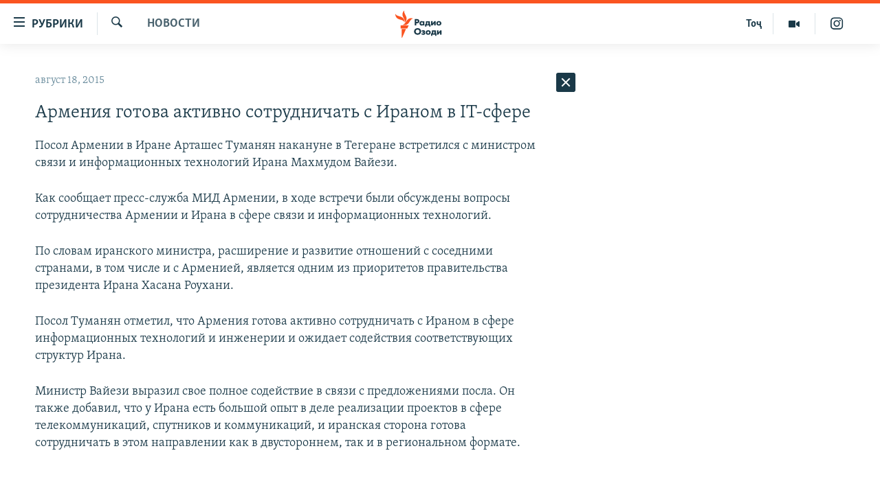

--- FILE ---
content_type: text/html; charset=utf-8
request_url: https://rus.ozodi.org/a/27194545.html
body_size: 38879
content:

<!DOCTYPE html>
<html lang="ru" dir="ltr" class="no-js">
<head>
        <link rel="stylesheet" href="/Content/responsive/RFE/ru-TJ/RFE-ru-TJ.css?&amp;av=0.0.0.0&amp;cb=370">
<script src="https://tags.ozodi.org/rferl-pangea/prod/utag.sync.js"></script><script type='text/javascript' src='https://www.youtube.com/iframe_api' async></script>    <script type="text/javascript">
        //a general 'js' detection, must be on top level in <head>, due to CSS performance
        document.documentElement.className = "js";
        var cacheBuster = "370";
        var appBaseUrl = "/";
        var imgEnhancerBreakpoints = [0, 144, 256, 408, 650, 1023, 1597];
        var isLoggingEnabled = false;
        var isPreviewPage = false;
        var isLivePreviewPage = false;

        if (!isPreviewPage) {
            window.RFE = window.RFE || {};
            window.RFE.cacheEnabledByParam = window.location.href.indexOf('nocache=1') === -1;

            const url = new URL(window.location.href);
            const params = new URLSearchParams(url.search);

            // Remove the 'nocache' parameter
            params.delete('nocache');

            // Update the URL without the 'nocache' parameter
            url.search = params.toString();
            window.history.replaceState(null, '', url.toString());
        } else {
            window.addEventListener('load', function() {
                const links = window.document.links;
                for (let i = 0; i < links.length; i++) {
                    links[i].href = '#';
                    links[i].target = '_self';
                }
             })
        }

var pwaEnabled = false;        var swCacheDisabled;
    </script>
    <meta charset="utf-8" />

            <title>&#x410;&#x440;&#x43C;&#x435;&#x43D;&#x438;&#x44F; &#x433;&#x43E;&#x442;&#x43E;&#x432;&#x430; &#x430;&#x43A;&#x442;&#x438;&#x432;&#x43D;&#x43E; &#x441;&#x43E;&#x442;&#x440;&#x443;&#x434;&#x43D;&#x438;&#x447;&#x430;&#x442;&#x44C; &#x441; &#x418;&#x440;&#x430;&#x43D;&#x43E;&#x43C; &#x432; IT-&#x441;&#x444;&#x435;&#x440;&#x435;</title>
            <meta name="description" content="&#x41F;&#x43E;&#x441;&#x43E;&#x43B; &#x410;&#x440;&#x43C;&#x435;&#x43D;&#x438;&#x438; &#x432; &#x418;&#x440;&#x430;&#x43D;&#x435; &#x410;&#x440;&#x442;&#x430;&#x448;&#x435;&#x441; &#x422;&#x443;&#x43C;&#x430;&#x43D;&#x44F;&#x43D; &#x43D;&#x430;&#x43A;&#x430;&#x43D;&#x443;&#x43D;&#x435; &#x432; &#x422;&#x435;&#x433;&#x435;&#x440;&#x430;&#x43D;&#x435; &#x432;&#x441;&#x442;&#x440;&#x435;&#x442;&#x438;&#x43B;&#x441;&#x44F; &#x441; &#x43C;&#x438;&#x43D;&#x438;&#x441;&#x442;&#x440;&#x43E;&#x43C; &#x441;&#x432;&#x44F;&#x437;&#x438; &#x438; &#x438;&#x43D;&#x444;&#x43E;&#x440;&#x43C;&#x430;&#x446;&#x438;&#x43E;&#x43D;&#x43D;&#x44B;&#x445; &#x442;&#x435;&#x445;&#x43D;&#x43E;&#x43B;&#x43E;&#x433;&#x438;&#x439; &#x418;&#x440;&#x430;&#x43D;&#x430; &#x41C;&#x430;&#x445;&#x43C;&#x443;&#x434;&#x43E;&#x43C; &#x412;&#x430;&#x439;&#x435;&#x437;&#x438;.&#xD;&#xA; &#x41A;&#x430;&#x43A; &#x441;&#x43E;&#x43E;&#x431;&#x449;&#x430;&#x435;&#x442; &#x43F;&#x440;&#x435;&#x441;&#x441;-&#x441;&#x43B;&#x443;&#x436;&#x431;&#x430; &#x41C;&#x418;&#x414; &#x410;&#x440;&#x43C;&#x435;&#x43D;&#x438;&#x438;,&#xA0;&#x432; &#x445;&#x43E;&#x434;&#x435; &#x432;&#x441;&#x442;&#x440;&#x435;&#x447;&#x438;&#xA0;&#x431;&#x44B;&#x43B;&#x438; &#x43E;&#x431;&#x441;&#x443;&#x436;&#x434;&#x435;&#x43D;&#x44B; &#x432;&#x43E;&#x43F;&#x440;&#x43E;&#x441;&#x44B; &#x441;&#x43E;&#x442;&#x440;&#x443;&#x434;&#x43D;&#x438;&#x447;&#x435;&#x441;&#x442;&#x432;&#x430; &#x410;&#x440;&#x43C;&#x435;&#x43D;&#x438;&#x438; &#x438; &#x418;&#x440;&#x430;&#x43D;&#x430; &#x432; &#x441;&#x444;&#x435;&#x440;&#x435; &#x441;&#x432;&#x44F;&#x437;&#x438; &#x438; &#x438;&#x43D;&#x444;&#x43E;&#x440;&#x43C;&#x430;&#x446;&#x438;&#x43E;&#x43D;&#x43D;&#x44B;&#x445; &#x442;&#x435;&#x445;&#x43D;&#x43E;&#x43B;&#x43E;&#x433;&#x438;&#x439;.&#xD;&#xA; &#x41F;&#x43E;..." />
                <meta name="keywords" content="Новости" />
    <meta name="viewport" content="width=device-width, initial-scale=1.0" />


    <meta http-equiv="X-UA-Compatible" content="IE=edge" />

<meta name="robots" content="max-image-preview:large"><meta name="yandex-verification" content="ff8739018be2507b" />

        <link href="https://rus.ozodi.org/a/27194545.html" rel="canonical" />

        <meta name="apple-mobile-web-app-title" content="&#x420;&#x421;&#x415;&#x420;&#x421;" />
        <meta name="apple-mobile-web-app-status-bar-style" content="black" />
            <meta name="apple-itunes-app" content="app-id=1448678370, app-argument=//27194545.ltr" />
<meta content="&#x410;&#x440;&#x43C;&#x435;&#x43D;&#x438;&#x44F; &#x433;&#x43E;&#x442;&#x43E;&#x432;&#x430; &#x430;&#x43A;&#x442;&#x438;&#x432;&#x43D;&#x43E; &#x441;&#x43E;&#x442;&#x440;&#x443;&#x434;&#x43D;&#x438;&#x447;&#x430;&#x442;&#x44C; &#x441; &#x418;&#x440;&#x430;&#x43D;&#x43E;&#x43C; &#x432; IT-&#x441;&#x444;&#x435;&#x440;&#x435;" property="og:title"></meta>
<meta content="&#x41F;&#x43E;&#x441;&#x43E;&#x43B; &#x410;&#x440;&#x43C;&#x435;&#x43D;&#x438;&#x438; &#x432; &#x418;&#x440;&#x430;&#x43D;&#x435; &#x410;&#x440;&#x442;&#x430;&#x448;&#x435;&#x441; &#x422;&#x443;&#x43C;&#x430;&#x43D;&#x44F;&#x43D; &#x43D;&#x430;&#x43A;&#x430;&#x43D;&#x443;&#x43D;&#x435; &#x432; &#x422;&#x435;&#x433;&#x435;&#x440;&#x430;&#x43D;&#x435; &#x432;&#x441;&#x442;&#x440;&#x435;&#x442;&#x438;&#x43B;&#x441;&#x44F; &#x441; &#x43C;&#x438;&#x43D;&#x438;&#x441;&#x442;&#x440;&#x43E;&#x43C; &#x441;&#x432;&#x44F;&#x437;&#x438; &#x438; &#x438;&#x43D;&#x444;&#x43E;&#x440;&#x43C;&#x430;&#x446;&#x438;&#x43E;&#x43D;&#x43D;&#x44B;&#x445; &#x442;&#x435;&#x445;&#x43D;&#x43E;&#x43B;&#x43E;&#x433;&#x438;&#x439; &#x418;&#x440;&#x430;&#x43D;&#x430; &#x41C;&#x430;&#x445;&#x43C;&#x443;&#x434;&#x43E;&#x43C; &#x412;&#x430;&#x439;&#x435;&#x437;&#x438;.&#xD;&#xA; &#x41A;&#x430;&#x43A; &#x441;&#x43E;&#x43E;&#x431;&#x449;&#x430;&#x435;&#x442; &#x43F;&#x440;&#x435;&#x441;&#x441;-&#x441;&#x43B;&#x443;&#x436;&#x431;&#x430; &#x41C;&#x418;&#x414; &#x410;&#x440;&#x43C;&#x435;&#x43D;&#x438;&#x438;,&#xA0;&#x432; &#x445;&#x43E;&#x434;&#x435; &#x432;&#x441;&#x442;&#x440;&#x435;&#x447;&#x438;&#xA0;&#x431;&#x44B;&#x43B;&#x438; &#x43E;&#x431;&#x441;&#x443;&#x436;&#x434;&#x435;&#x43D;&#x44B; &#x432;&#x43E;&#x43F;&#x440;&#x43E;&#x441;&#x44B; &#x441;&#x43E;&#x442;&#x440;&#x443;&#x434;&#x43D;&#x438;&#x447;&#x435;&#x441;&#x442;&#x432;&#x430; &#x410;&#x440;&#x43C;&#x435;&#x43D;&#x438;&#x438; &#x438; &#x418;&#x440;&#x430;&#x43D;&#x430; &#x432; &#x441;&#x444;&#x435;&#x440;&#x435; &#x441;&#x432;&#x44F;&#x437;&#x438; &#x438; &#x438;&#x43D;&#x444;&#x43E;&#x440;&#x43C;&#x430;&#x446;&#x438;&#x43E;&#x43D;&#x43D;&#x44B;&#x445; &#x442;&#x435;&#x445;&#x43D;&#x43E;&#x43B;&#x43E;&#x433;&#x438;&#x439;.&#xD;&#xA; &#x41F;&#x43E;..." property="og:description"></meta>
<meta content="article" property="og:type"></meta>
<meta content="https://rus.ozodi.org/a/27194545.html" property="og:url"></meta>
<meta content="&#x420;&#x430;&#x434;&#x438;&#x43E; &#x41E;&#x437;&#x43E;&#x434;&#x438;" property="og:site_name"></meta>
<meta content="https://www.facebook.com/radio.ozodi" property="article:publisher"></meta>
<meta content="https://rus.ozodi.org/Content/responsive/RFE/ru-TJ/img/top_logo_news.png" property="og:image"></meta>
<meta content="1200" property="og:image:width"></meta>
<meta content="675" property="og:image:height"></meta>
<meta content="site logo" property="og:image:alt"></meta>
<meta content="1562160957432362" property="fb:app_id"></meta>
<meta content="summary_large_image" name="twitter:card"></meta>
<meta content="@RadioiOzodi" name="twitter:site"></meta>
<meta content="https://rus.ozodi.org/Content/responsive/RFE/ru-TJ/img/top_logo_news.png" name="twitter:image"></meta>
<meta content="&#x410;&#x440;&#x43C;&#x435;&#x43D;&#x438;&#x44F; &#x433;&#x43E;&#x442;&#x43E;&#x432;&#x430; &#x430;&#x43A;&#x442;&#x438;&#x432;&#x43D;&#x43E; &#x441;&#x43E;&#x442;&#x440;&#x443;&#x434;&#x43D;&#x438;&#x447;&#x430;&#x442;&#x44C; &#x441; &#x418;&#x440;&#x430;&#x43D;&#x43E;&#x43C; &#x432; IT-&#x441;&#x444;&#x435;&#x440;&#x435;" name="twitter:title"></meta>
<meta content="&#x41F;&#x43E;&#x441;&#x43E;&#x43B; &#x410;&#x440;&#x43C;&#x435;&#x43D;&#x438;&#x438; &#x432; &#x418;&#x440;&#x430;&#x43D;&#x435; &#x410;&#x440;&#x442;&#x430;&#x448;&#x435;&#x441; &#x422;&#x443;&#x43C;&#x430;&#x43D;&#x44F;&#x43D; &#x43D;&#x430;&#x43A;&#x430;&#x43D;&#x443;&#x43D;&#x435; &#x432; &#x422;&#x435;&#x433;&#x435;&#x440;&#x430;&#x43D;&#x435; &#x432;&#x441;&#x442;&#x440;&#x435;&#x442;&#x438;&#x43B;&#x441;&#x44F; &#x441; &#x43C;&#x438;&#x43D;&#x438;&#x441;&#x442;&#x440;&#x43E;&#x43C; &#x441;&#x432;&#x44F;&#x437;&#x438; &#x438; &#x438;&#x43D;&#x444;&#x43E;&#x440;&#x43C;&#x430;&#x446;&#x438;&#x43E;&#x43D;&#x43D;&#x44B;&#x445; &#x442;&#x435;&#x445;&#x43D;&#x43E;&#x43B;&#x43E;&#x433;&#x438;&#x439; &#x418;&#x440;&#x430;&#x43D;&#x430; &#x41C;&#x430;&#x445;&#x43C;&#x443;&#x434;&#x43E;&#x43C; &#x412;&#x430;&#x439;&#x435;&#x437;&#x438;.&#xD;&#xA; &#x41A;&#x430;&#x43A; &#x441;&#x43E;&#x43E;&#x431;&#x449;&#x430;&#x435;&#x442; &#x43F;&#x440;&#x435;&#x441;&#x441;-&#x441;&#x43B;&#x443;&#x436;&#x431;&#x430; &#x41C;&#x418;&#x414; &#x410;&#x440;&#x43C;&#x435;&#x43D;&#x438;&#x438;,&#xA0;&#x432; &#x445;&#x43E;&#x434;&#x435; &#x432;&#x441;&#x442;&#x440;&#x435;&#x447;&#x438;&#xA0;&#x431;&#x44B;&#x43B;&#x438; &#x43E;&#x431;&#x441;&#x443;&#x436;&#x434;&#x435;&#x43D;&#x44B; &#x432;&#x43E;&#x43F;&#x440;&#x43E;&#x441;&#x44B; &#x441;&#x43E;&#x442;&#x440;&#x443;&#x434;&#x43D;&#x438;&#x447;&#x435;&#x441;&#x442;&#x432;&#x430; &#x410;&#x440;&#x43C;&#x435;&#x43D;&#x438;&#x438; &#x438; &#x418;&#x440;&#x430;&#x43D;&#x430; &#x432; &#x441;&#x444;&#x435;&#x440;&#x435; &#x441;&#x432;&#x44F;&#x437;&#x438; &#x438; &#x438;&#x43D;&#x444;&#x43E;&#x440;&#x43C;&#x430;&#x446;&#x438;&#x43E;&#x43D;&#x43D;&#x44B;&#x445; &#x442;&#x435;&#x445;&#x43D;&#x43E;&#x43B;&#x43E;&#x433;&#x438;&#x439;.&#xD;&#xA; &#x41F;&#x43E;..." name="twitter:description"></meta>
                    <link rel="amphtml" href="https://rus.ozodi.org/amp/27194545.html" />
<script type="application/ld+json">{"articleSection":"Новости","isAccessibleForFree":true,"headline":"Армения готова активно сотрудничать с Ираном в IT-сфере","inLanguage":"ru-TJ","keywords":"Новости","author":{"@type":"Person","name":"РСЕРС"},"datePublished":"2015-08-18 06:04:00Z","dateModified":"2015-08-18 06:04:00Z","publisher":{"logo":{"width":512,"height":220,"@type":"ImageObject","url":"https://rus.ozodi.org/Content/responsive/RFE/ru-TJ/img/logo.png"},"@type":"NewsMediaOrganization","url":"https://rus.ozodi.org","sameAs":["https://www.facebook.com/radio.ozodi","https://www.youtube.com/user/Ozodivideo","https://www.instagram.com/radioiozodi/?hl=en","https://twitter.com/RadioiOzodi"],"name":"Радио Озоди","alternateName":""},"@context":"https://schema.org","@type":"NewsArticle","mainEntityOfPage":"https://rus.ozodi.org/a/27194545.html","url":"https://rus.ozodi.org/a/27194545.html","description":"Посол Армении в Иране Арташес Туманян накануне в Тегеране встретился с министром связи и информационных технологий Ирана Махмудом Вайези.\r\n Как сообщает пресс-служба МИД Армении, в ходе встречи были обсуждены вопросы сотрудничества Армении и Ирана в сфере связи и информационных технологий.\r\n По...","image":{"width":1080,"height":608,"@type":"ImageObject","url":"https://gdb.rferl.org/00000000-0000-0000-0000-000000000000_w1080_h608.gif"},"name":"Армения готова активно сотрудничать с Ираном в IT-сфере"}</script>
    <script src="/Scripts/responsive/infographics.bundle.min.js?&amp;av=0.0.0.0&amp;cb=370"></script>
        <script src="/Scripts/responsive/dollardom.min.js?&amp;av=0.0.0.0&amp;cb=370"></script>
        <script src="/Scripts/responsive/modules/commons.js?&amp;av=0.0.0.0&amp;cb=370"></script>
        <script src="/Scripts/responsive/modules/app_code.js?&amp;av=0.0.0.0&amp;cb=370"></script>

        <link rel="icon" type="image/svg+xml" href="/Content/responsive/RFE/img/webApp/favicon.svg" />
        <link rel="alternate icon" href="/Content/responsive/RFE/img/webApp/favicon.ico" />
            <link rel="mask-icon" color="#ea6903" href="/Content/responsive/RFE/img/webApp/favicon_safari.svg" />
        <link rel="apple-touch-icon" sizes="152x152" href="/Content/responsive/RFE/img/webApp/ico-152x152.png" />
        <link rel="apple-touch-icon" sizes="144x144" href="/Content/responsive/RFE/img/webApp/ico-144x144.png" />
        <link rel="apple-touch-icon" sizes="114x114" href="/Content/responsive/RFE/img/webApp/ico-114x114.png" />
        <link rel="apple-touch-icon" sizes="72x72" href="/Content/responsive/RFE/img/webApp/ico-72x72.png" />
        <link rel="apple-touch-icon-precomposed" href="/Content/responsive/RFE/img/webApp/ico-57x57.png" />
        <link rel="icon" sizes="192x192" href="/Content/responsive/RFE/img/webApp/ico-192x192.png" />
        <link rel="icon" sizes="128x128" href="/Content/responsive/RFE/img/webApp/ico-128x128.png" />
        <meta name="msapplication-TileColor" content="#ffffff" />
        <meta name="msapplication-TileImage" content="/Content/responsive/RFE/img/webApp/ico-144x144.png" />
                <link rel="preload" href="/Content/responsive/fonts/Skolar-Lt_Cyrl_v2.4.woff" type="font/woff" as="font" crossorigin="anonymous" />
                <link rel="preload" href="/Content/responsive/fonts/SkolarSans-Cn-Bd_LatnCyrl_v2.3.woff" type="font/woff" as="font" crossorigin="anonymous" />
    <link rel="alternate" type="application/rss+xml" title="RFE/RL - Top Stories [RSS]" href="/api/" />
    <link rel="sitemap" type="application/rss+xml" href="/sitemap.xml" />
    
    



</head>
<body class=" nav-no-loaded cc_theme pg-arch arch-news nojs-images ">
        <script type="text/javascript" >
            var analyticsData = {url:"https://rus.ozodi.org/a/27194545.html",property_id:"442",article_uid:"27194545",page_title:"Армения готова активно сотрудничать с Ираном в IT-сфере",page_type:"article",content_type:"article",subcontent_type:"article",last_modified:"2015-08-18 06:04:00Z",pub_datetime:"2015-08-18 06:04:00Z",pub_year:"2015",pub_month:"08",pub_day:"18",pub_hour:"06",pub_weekday:"Tuesday",section:"новости",english_section:"news",byline:"",categories:"news",domain:"rus.ozodi.org",language:"Russian",language_service:"RFERL Tajik",platform:"web",copied:"no",copied_article:"",copied_title:"",runs_js:"Yes",cms_release:"8.44.0.0.370",enviro_type:"prod",slug:"",entity:"RFE",short_language_service:"TAJ",platform_short:"W",page_name:"Армения готова активно сотрудничать с Ираном в IT-сфере"};
        </script>
<noscript><iframe src="https://www.googletagmanager.com/ns.html?id=GTM-WXZBPZ" height="0" width="0" style="display:none;visibility:hidden"></iframe></noscript>        <script type="text/javascript" data-cookiecategory="analytics">
            var gtmEventObject = Object.assign({}, analyticsData, {event: 'page_meta_ready'});window.dataLayer = window.dataLayer || [];window.dataLayer.push(gtmEventObject);
            if (top.location === self.location) { //if not inside of an IFrame
                 var renderGtm = "true";
                 if (renderGtm === "true") {
            (function(w,d,s,l,i){w[l]=w[l]||[];w[l].push({'gtm.start':new Date().getTime(),event:'gtm.js'});var f=d.getElementsByTagName(s)[0],j=d.createElement(s),dl=l!='dataLayer'?'&l='+l:'';j.async=true;j.src='//www.googletagmanager.com/gtm.js?id='+i+dl;f.parentNode.insertBefore(j,f);})(window,document,'script','dataLayer','GTM-WXZBPZ');
                 }
            }
        </script>
        <!--Analytics tag js version start-->
            <script type="text/javascript" data-cookiecategory="analytics">
                var utag_data = Object.assign({}, analyticsData, {});
if(typeof(TealiumTagFrom)==='function' && typeof(TealiumTagSearchKeyword)==='function') {
var utag_from=TealiumTagFrom();var utag_searchKeyword=TealiumTagSearchKeyword();
if(utag_searchKeyword!=null && utag_searchKeyword!=='' && utag_data["search_keyword"]==null) utag_data["search_keyword"]=utag_searchKeyword;if(utag_from!=null && utag_from!=='') utag_data["from"]=TealiumTagFrom();}
                if(window.top!== window.self&&utag_data.page_type==="snippet"){utag_data.page_type = 'iframe';}
                try{if(window.top!==window.self&&window.self.location.hostname===window.top.location.hostname){utag_data.platform = 'self-embed';utag_data.platform_short = 'se';}}catch(e){if(window.top!==window.self&&window.self.location.search.includes("platformType=self-embed")){utag_data.platform = 'cross-promo';utag_data.platform_short = 'cp';}}
                (function(a,b,c,d){    a="https://tags.ozodi.org/rferl-pangea/prod/utag.js";    b=document;c="script";d=b.createElement(c);d.src=a;d.type="text/java"+c;d.async=true;    a=b.getElementsByTagName(c)[0];a.parentNode.insertBefore(d,a);    })();
            </script>
        <!--Analytics tag js version end-->
<!-- Analytics tag management NoScript -->
<noscript>
<img style="position: absolute; border: none;" src="https://ssc.ozodi.org/b/ss/bbgprod,bbgentityrferl/1/G.4--NS/552396995?pageName=rfe%3ataj%3aw%3aarticle%3a%d0%90%d1%80%d0%bc%d0%b5%d0%bd%d0%b8%d1%8f%20%d0%b3%d0%be%d1%82%d0%be%d0%b2%d0%b0%20%d0%b0%d0%ba%d1%82%d0%b8%d0%b2%d0%bd%d0%be%20%d1%81%d0%be%d1%82%d1%80%d1%83%d0%b4%d0%bd%d0%b8%d1%87%d0%b0%d1%82%d1%8c%20%d1%81%20%d0%98%d1%80%d0%b0%d0%bd%d0%be%d0%bc%20%d0%b2%20it-%d1%81%d1%84%d0%b5%d1%80%d0%b5&amp;c6=%d0%90%d1%80%d0%bc%d0%b5%d0%bd%d0%b8%d1%8f%20%d0%b3%d0%be%d1%82%d0%be%d0%b2%d0%b0%20%d0%b0%d0%ba%d1%82%d0%b8%d0%b2%d0%bd%d0%be%20%d1%81%d0%be%d1%82%d1%80%d1%83%d0%b4%d0%bd%d0%b8%d1%87%d0%b0%d1%82%d1%8c%20%d1%81%20%d0%98%d1%80%d0%b0%d0%bd%d0%be%d0%bc%20%d0%b2%20it-%d1%81%d1%84%d0%b5%d1%80%d0%b5&amp;v36=8.44.0.0.370&amp;v6=D=c6&amp;g=https%3a%2f%2frus.ozodi.org%2fa%2f27194545.html&amp;c1=D=g&amp;v1=D=g&amp;events=event1,event52&amp;c16=rferl%20tajik&amp;v16=D=c16&amp;c5=news&amp;v5=D=c5&amp;ch=%d0%9d%d0%be%d0%b2%d0%be%d1%81%d1%82%d0%b8&amp;c15=russian&amp;v15=D=c15&amp;c4=article&amp;v4=D=c4&amp;c14=27194545&amp;v14=D=c14&amp;v20=no&amp;c17=web&amp;v17=D=c17&amp;mcorgid=518abc7455e462b97f000101%40adobeorg&amp;server=rus.ozodi.org&amp;pageType=D=c4&amp;ns=bbg&amp;v29=D=server&amp;v25=rfe&amp;v30=442&amp;v105=D=User-Agent " alt="analytics" width="1" height="1" /></noscript>
<!-- End of Analytics tag management NoScript -->


        <!--*** Accessibility links - For ScreenReaders only ***-->
        <section>
            <div class="sr-only">
                <h2>&#x421;&#x441;&#x44B;&#x43B;&#x43A;&#x438; &#x434;&#x43B;&#x44F; &#x432;&#x445;&#x43E;&#x434;&#x430;</h2>
                <ul>
                    <li><a href="#content" data-disable-smooth-scroll="1">&#x421;&#x43C;&#x43E;&#x442;&#x440;&#x435;&#x442;&#x44C; &#x432;&#x441;&#x435; &#x447;&#x430;&#x441;&#x442;&#x438;&#xD;&#xA;</a></li>
                    <li><a href="#navigation" data-disable-smooth-scroll="1">&#x412;&#x435;&#x440;&#x43D;&#x443;&#x442;&#x441;&#x44F; &#x43A; &#x433;&#x43B;&#x430;&#x432;&#x43D;&#x43E;&#x439; &#x43D;&#x430;&#x432;&#x438;&#x433;&#x430;&#x446;&#x438;&#x438;</a></li>
                    <li><a href="#txtHeaderSearch" data-disable-smooth-scroll="1">&#x412;&#x435;&#x440;&#x43D;&#x443;&#x442;&#x441;&#x44F; &#x43A; &#x43F;&#x43E;&#x438;&#x441;&#x43A;&#x443;</a></li>
                </ul>
            </div>
        </section>
    




<div dir="ltr">
    <div id="page">
            <aside>

<div class="c-lightbox overlay-modal">
    <div class="c-lightbox__intro">
        <h2 class="c-lightbox__intro-title"></h2>
        <button class="btn btn--rounded c-lightbox__btn c-lightbox__intro-next" title="&#x421;&#x43B;&#x435;&#x434;&#x443;&#x44E;&#x449;&#x438;&#x439;">
            <span class="ico ico--rounded ico-chevron-forward"></span>
            <span class="sr-only">&#x421;&#x43B;&#x435;&#x434;&#x443;&#x44E;&#x449;&#x438;&#x439;</span>
        </button>
    </div>
    <div class="c-lightbox__nav">
        <button class="btn btn--rounded c-lightbox__btn c-lightbox__btn--close" title="&#x417;&#x430;&#x43A;&#x440;&#x44B;&#x442;&#x44C;">
            <span class="ico ico--rounded ico-close"></span>
            <span class="sr-only">&#x417;&#x430;&#x43A;&#x440;&#x44B;&#x442;&#x44C;</span>
        </button>
        <button class="btn btn--rounded c-lightbox__btn c-lightbox__btn--prev" title="&#x41F;&#x440;&#x435;&#x434;&#x44B;&#x434;&#x443;&#x449;&#x438;&#x439;">
            <span class="ico ico--rounded ico-chevron-backward"></span>
            <span class="sr-only">&#x41F;&#x440;&#x435;&#x434;&#x44B;&#x434;&#x443;&#x449;&#x438;&#x439;</span>
        </button>
        <button class="btn btn--rounded c-lightbox__btn c-lightbox__btn--next" title="&#x421;&#x43B;&#x435;&#x434;&#x443;&#x44E;&#x449;&#x438;&#x439;">
            <span class="ico ico--rounded ico-chevron-forward"></span>
            <span class="sr-only">&#x421;&#x43B;&#x435;&#x434;&#x443;&#x44E;&#x449;&#x438;&#x439;</span>
        </button>
    </div>
    <div class="c-lightbox__content-wrap">
        <figure class="c-lightbox__content">
            <span class="c-spinner c-spinner--lightbox">
                <img src="/Content/responsive/img/player-spinner.png"
                     alt="&#x41F;&#x43E;&#x436;&#x430;&#x43B;&#x443;&#x439;&#x441;&#x442;&#x430;, &#x43F;&#x43E;&#x434;&#x43E;&#x436;&#x434;&#x438;&#x442;&#x435;"
                     title="&#x41F;&#x43E;&#x436;&#x430;&#x43B;&#x443;&#x439;&#x441;&#x442;&#x430;, &#x43F;&#x43E;&#x434;&#x43E;&#x436;&#x434;&#x438;&#x442;&#x435;" />
            </span>
            <div class="c-lightbox__img">
                <div class="thumb">
                    <img src="" alt="" />
                </div>
            </div>
            <figcaption>
                <div class="c-lightbox__info c-lightbox__info--foot">
                    <span class="c-lightbox__counter"></span>
                    <span class="caption c-lightbox__caption"></span>
                </div>
            </figcaption>
        </figure>
    </div>
    <div class="hidden">
        <div class="content-advisory__box content-advisory__box--lightbox">
            <span class="content-advisory__box-text">This image contains sensitive content which some people may find offensive or disturbing.</span>
            <button class="btn btn--transparent content-advisory__box-btn m-t-md" value="text" type="button">
                <span class="btn__text">
                    Click to reveal
                </span>
            </button>
        </div>
    </div>
</div>                
<div class="ctc-message pos-fix">
    <div class="ctc-message__inner">Link has been copied to clipboard</div>
</div>
            </aside>

<div class="hdr-20 hdr-20--big">
    <div class="hdr-20__inner">
        <div class="hdr-20__max pos-rel">
            <div class="hdr-20__side hdr-20__side--primary d-flex">
                <label data-for="main-menu-ctrl" data-switcher-trigger="true" data-switch-target="main-menu-ctrl" class="burger hdr-trigger pos-rel trans-trigger" data-trans-evt="click" data-trans-id="menu">
                    <span class="ico ico-close hdr-trigger__ico hdr-trigger__ico--close burger__ico burger__ico--close"></span>
                    <span class="ico ico-menu hdr-trigger__ico hdr-trigger__ico--open burger__ico burger__ico--open"></span>
                        <span class="burger__label">&#x420;&#x443;&#x431;&#x440;&#x438;&#x43A;&#x438;</span>
                </label>
                <div class="menu-pnl pos-fix trans-target" data-switch-target="main-menu-ctrl" data-trans-id="menu">
                    <div class="menu-pnl__inner">
                        <nav class="main-nav menu-pnl__item menu-pnl__item--first">
                            <ul class="main-nav__list accordeon" data-analytics-tales="false" data-promo-name="link" data-location-name="nav,secnav">
                                

        <li class="main-nav__item">
            <a class="main-nav__item-name main-nav__item-name--link" href="/z/11273" title="&#x42D;&#x43A;&#x43E;&#x43D;&#x43E;&#x43C;&#x438;&#x43A;&#x430;" data-item-name="economics_rus_ru" >&#x42D;&#x43A;&#x43E;&#x43D;&#x43E;&#x43C;&#x438;&#x43A;&#x430;</a>
        </li>

        <li class="main-nav__item">
            <a class="main-nav__item-name main-nav__item-name--link" href="/z/11271" title="&#x41A;&#x443;&#x43B;&#x44C;&#x442;&#x443;&#x440;&#x430;" data-item-name="culture_rus_ru" >&#x41A;&#x443;&#x43B;&#x44C;&#x442;&#x443;&#x440;&#x430;</a>
        </li>

        <li class="main-nav__item">
            <a class="main-nav__item-name main-nav__item-name--link" href="/z/11272" title="&#x421;&#x43F;&#x43E;&#x440;&#x442;" data-item-name="sport_rus_ru" >&#x421;&#x43F;&#x43E;&#x440;&#x442;</a>
        </li>

        <li class="main-nav__item">
            <a class="main-nav__item-name main-nav__item-name--link" href="/z/11274" title="&#x420;&#x435;&#x433;&#x438;&#x43E;&#x43D;&#x44B; &#x422;&#x430;&#x434;&#x436;&#x438;&#x43A;&#x438;&#x441;&#x442;&#x430;&#x43D;&#x430;" data-item-name="tajik_regions_rus_ru" >&#x420;&#x435;&#x433;&#x438;&#x43E;&#x43D;&#x44B; &#x422;&#x430;&#x434;&#x436;&#x438;&#x43A;&#x438;&#x441;&#x442;&#x430;&#x43D;&#x430;</a>
        </li>



                            </ul>
                        </nav>
                        

<div class="menu-pnl__item">
        <a href="https://www.ozodi.org" class="menu-pnl__item-link" alt="&#x422;&#x43E;&#x4B7;&#x438;&#x43A;&#x4E3;">&#x422;&#x43E;&#x4B7;&#x438;&#x43A;&#x4E3;</a>
</div>


                        
                            <div class="menu-pnl__item menu-pnl__item--social">
                                    <h5 class="menu-pnl__sub-head">&#x41F;&#x440;&#x438;&#x441;&#x43E;&#x435;&#x434;&#x438;&#x43D;&#x44F;&#x439;&#x442;&#x435;&#x441;&#x44C;</h5>

        <a href="https://www.facebook.com/radio.ozodi" title="&#x41C;&#x44B; &#x432;  Facebook" data-analytics-text="follow_on_facebook" class="btn btn--rounded btn--social-inverted menu-pnl__btn js-social-btn btn-facebook"  target="_blank" rel="noopener">
            <span class="ico ico-facebook-alt ico--rounded"></span>
        </a>


        <a href="https://twitter.com/RadioiOzodi" title="&#x41C;&#x44B; &#x432; Twitter" data-analytics-text="follow_on_twitter" class="btn btn--rounded btn--social-inverted menu-pnl__btn js-social-btn btn-twitter"  target="_blank" rel="noopener">
            <span class="ico ico-twitter ico--rounded"></span>
        </a>


        <a href="https://www.youtube.com/user/Ozodivideo" title="&#x41F;&#x440;&#x438;&#x441;&#x43E;&#x435;&#x434;&#x438;&#x43D;&#x44F;&#x439;&#x442;&#x435;&#x441;&#x44C; &#x432; Youtube" data-analytics-text="follow_on_youtube" class="btn btn--rounded btn--social-inverted menu-pnl__btn js-social-btn btn-youtube"  target="_blank" rel="noopener">
            <span class="ico ico-youtube ico--rounded"></span>
        </a>


        <a href="https://www.instagram.com/radioiozodi/?hl=en" title="Instagram" data-analytics-text="follow_on_instagram" class="btn btn--rounded btn--social-inverted menu-pnl__btn js-social-btn btn-instagram"  target="_blank" rel="noopener">
            <span class="ico ico-instagram ico--rounded"></span>
        </a>

                            </div>
                            <div class="menu-pnl__item">
                                <a href="/navigation/allsites" class="menu-pnl__item-link">
                                    <span class="ico ico-languages "></span>
                                    &#x412;&#x441;&#x435; &#x441;&#x430;&#x439;&#x442;&#x44B; &#x420;&#x421;&#x415;/&#x420;&#x421;
                                </a>
                            </div>
                    </div>
                </div>
                <label data-for="top-search-ctrl" data-switcher-trigger="true" data-switch-target="top-search-ctrl" class="top-srch-trigger hdr-trigger">
                    <span class="ico ico-close hdr-trigger__ico hdr-trigger__ico--close top-srch-trigger__ico top-srch-trigger__ico--close"></span>
                    <span class="ico ico-search hdr-trigger__ico hdr-trigger__ico--open top-srch-trigger__ico top-srch-trigger__ico--open"></span>
                </label>
                <div class="srch-top srch-top--in-header" data-switch-target="top-search-ctrl">
                    <div class="container">
                        
<form action="/s" class="srch-top__form srch-top__form--in-header" id="form-topSearchHeader" method="get" role="search">    <label for="txtHeaderSearch" class="sr-only">&#x418;&#x441;&#x43A;&#x430;&#x442;&#x44C;</label>
    <input type="text" id="txtHeaderSearch" name="k" placeholder="&#x41F;&#x43E;&#x438;&#x441;&#x43A;" accesskey="s" value="" class="srch-top__input analyticstag-event" onkeydown="if (event.keyCode === 13) { FireAnalyticsTagEventOnSearch('search', $dom.get('#txtHeaderSearch')[0].value) }" />
    <button title="&#x418;&#x441;&#x43A;&#x430;&#x442;&#x44C;" type="submit" class="btn btn--top-srch analyticstag-event" onclick="FireAnalyticsTagEventOnSearch('search', $dom.get('#txtHeaderSearch')[0].value) ">
        <span class="ico ico-search"></span>
    </button>
</form>
                    </div>
                </div>
                <a href="/" class="main-logo-link">
                    <img src="/Content/responsive/RFE/ru-TJ/img/logo-compact.svg" class="main-logo main-logo--comp" alt="site logo">
                        <img src="/Content/responsive/RFE/ru-TJ/img/logo.svg" class="main-logo main-logo--big" alt="site logo">
                </a>
            </div>
            <div class="hdr-20__side hdr-20__side--secondary d-flex">
                

    <a href="https://www.instagram.com/radioiozodi/?hl=en" title="Instagram" class="hdr-20__secondary-item" data-item-name="custom1">
        
    <span class="ico-custom ico-custom--1 hdr-20__secondary-icon"></span>

    </a>

    <a href="/z/11282" title="&#x41C;&#x443;&#x43B;&#x44C;&#x442;&#x438;&#x43C;&#x435;&#x434;&#x438;&#x430;" class="hdr-20__secondary-item" data-item-name="video">
        
    <span class="ico ico-video hdr-20__secondary-icon"></span>

    </a>

    <a href="https://www.ozodi.org" title="&#x422;&#x43E;&#x4B7;" class="hdr-20__secondary-item hdr-20__secondary-item--lang" data-item-name="satellite">
        
&#x422;&#x43E;&#x4B7;
    </a>

    <a href="/s" title="&#x418;&#x441;&#x43A;&#x430;&#x442;&#x44C;" class="hdr-20__secondary-item hdr-20__secondary-item--search" data-item-name="search">
        
    <span class="ico ico-search hdr-20__secondary-icon hdr-20__secondary-icon--search"></span>

    </a>



                
                <div class="srch-bottom">
                    
<form action="/s" class="srch-bottom__form d-flex" id="form-bottomSearch" method="get" role="search">    <label for="txtSearch" class="sr-only">&#x418;&#x441;&#x43A;&#x430;&#x442;&#x44C;</label>
    <input type="search" id="txtSearch" name="k" placeholder="&#x41F;&#x43E;&#x438;&#x441;&#x43A;" accesskey="s" value="" class="srch-bottom__input analyticstag-event" onkeydown="if (event.keyCode === 13) { FireAnalyticsTagEventOnSearch('search', $dom.get('#txtSearch')[0].value) }" />
    <button title="&#x418;&#x441;&#x43A;&#x430;&#x442;&#x44C;" type="submit" class="btn btn--bottom-srch analyticstag-event" onclick="FireAnalyticsTagEventOnSearch('search', $dom.get('#txtSearch')[0].value) ">
        <span class="ico ico-search"></span>
    </button>
</form>
                </div>
            </div>
            <img src="/Content/responsive/RFE/ru-TJ/img/logo-print.gif" class="logo-print" alt="site logo">
            <img src="/Content/responsive/RFE/ru-TJ/img/logo-print_color.png" class="logo-print logo-print--color" alt="site logo">
        </div>
    </div>
</div>
    <script>
        if (document.body.className.indexOf('pg-home') > -1) {
            var nav2In = document.querySelector('.hdr-20__inner');
            var nav2Sec = document.querySelector('.hdr-20__side--secondary');
            var secStyle = window.getComputedStyle(nav2Sec);
            if (nav2In && window.pageYOffset < 150 && secStyle['position'] !== 'fixed') {
                nav2In.classList.add('hdr-20__inner--big')
            }
        }
    </script>



<div class="c-hlights c-hlights--breaking c-hlights--no-item" data-hlight-display="mobile,desktop">
    <div class="c-hlights__wrap container p-0">
        <div class="c-hlights__nav">
            <a role="button" href="#" title="&#x41F;&#x440;&#x435;&#x434;&#x44B;&#x434;&#x443;&#x449;&#x438;&#x439;">
                <span class="ico ico-chevron-backward m-0"></span>
                <span class="sr-only">&#x41F;&#x440;&#x435;&#x434;&#x44B;&#x434;&#x443;&#x449;&#x438;&#x439;</span>
            </a>
            <a role="button" href="#" title="&#x421;&#x43B;&#x435;&#x434;&#x443;&#x44E;&#x449;&#x438;&#x439;">
                <span class="ico ico-chevron-forward m-0"></span>
                <span class="sr-only">&#x421;&#x43B;&#x435;&#x434;&#x443;&#x44E;&#x449;&#x438;&#x439;</span>
            </a>
        </div>
        <span class="c-hlights__label">
            <span class="">&#x421;&#x440;&#x43E;&#x447;&#x43D;&#x44B;&#x435; &#x43D;&#x43E;&#x432;&#x43E;&#x441;&#x442;&#x438;</span>
            <span class="switcher-trigger">
                <label data-for="more-less-1" data-switcher-trigger="true" class="switcher-trigger__label switcher-trigger__label--more p-b-0" title="&#x41F;&#x43E;&#x43A;&#x430;&#x437;&#x430;&#x442;&#x44C; &#x431;&#x43E;&#x43B;&#x44C;&#x448;&#x435;">
                    <span class="ico ico-chevron-down"></span>
                </label>
                <label data-for="more-less-1" data-switcher-trigger="true" class="switcher-trigger__label switcher-trigger__label--less p-b-0" title="Show less">
                    <span class="ico ico-chevron-up"></span>
                </label>
            </span>
        </span>
        <ul class="c-hlights__items switcher-target" data-switch-target="more-less-1">
            
        </ul>
    </div>
</div>


        <div id="content">
            

<div class="container">
    <div class="row">
        <div class="col-sm-12 col-md-8">
            <div class="news">

    <h1 class="pg-title pg-title--move-to-header">
        &#x41D;&#x43E;&#x432;&#x43E;&#x441;&#x442;&#x438;
    </h1>
                <div id="newsItems" class="accordeon accordeon--scroll-adjust">

<div class="accordeon__item-wrap">
    <div class="news__item news__item--unopenable accordeon__item sticky-btn-parent" data-switcher-opened=true data-switch-target="more-less-27194545" data-article-id="27194545" data-api-id="27194545" data-api-type="1">
        <div class="news__item-inner pos-rel">

<div class="publishing-details ">
        <div class="published">
            <span class="date" >
                    <time pubdate="pubdate" datetime="2015-08-18T11:04:00&#x2B;05:00">
                        &#x430;&#x432;&#x433;&#x443;&#x441;&#x442; 18, 2015
                    </time>
            </span>
        </div>
</div>


    <h1 class="title pg-title">
        &#x410;&#x440;&#x43C;&#x435;&#x43D;&#x438;&#x44F; &#x433;&#x43E;&#x442;&#x43E;&#x432;&#x430; &#x430;&#x43A;&#x442;&#x438;&#x432;&#x43D;&#x43E; &#x441;&#x43E;&#x442;&#x440;&#x443;&#x434;&#x43D;&#x438;&#x447;&#x430;&#x442;&#x44C; &#x441; &#x418;&#x440;&#x430;&#x43D;&#x43E;&#x43C; &#x432; IT-&#x441;&#x444;&#x435;&#x440;&#x435;
    </h1>
            <div class="news__buttons news__buttons--main pos-abs">
                <button class="btn btn--news btn--news-more pos-abs">
                    <span class="ico ico-chevron-down"></span>
                </button>
                <button class="btn btn--news sticky-btn btn--news-less">
                    <span class="ico ico-close"></span>
                </button>
            </div>
                <div class="wsw accordeon__target">
                    

<p>Посол Армении в Иране Арташес Туманян накануне в Тегеране встретился с министром связи и информационных технологий Ирана Махмудом Вайези.</p>

<p>Как сообщает пресс-служба МИД Армении, в ходе встречи были обсуждены вопросы сотрудничества Армении и Ирана в сфере связи и информационных технологий.</p>

<p>По словам иранского министра, расширение и развитие отношений с соседними странами, в том числе и с Арменией, является одним из приоритетов правительства президента Ирана Хасана Роухани.</p>

<p>Посол Туманян отметил, что Армения готова активно сотрудничать с Ираном в сфере информационных технологий и инженерии и ожидает содействия соответствующих структур Ирана. </p>

<p>Министр Вайези выразил свое полное содействие в связи с предложениями посла. Он также добавил, что у Ирана есть большой опыт в деле реализации проектов в сфере телекоммуникаций, спутников и коммуникаций, и иранская сторона готова сотрудничать в этом направлении как в двустороннем, так и в региональном формате.</p>


                </div>
            <div class="pos-rel news__read-more">
                <label class="news__read-more-label accordeon__control-label pos-abs" data-for="more-less-27194545" data-switcher-trigger="true"></label>
                <a class="btn btn--link news__read-more-btn" href="#" title="Read more">
                    <span class="btn__text">
                        Read more
                    </span>
                </a>
            </div>
            <label data-for="more-less-27194545" data-switcher-trigger="true" class="switcher-trigger__label accordeon__control-label news__control-label pos-abs"></label>
        </div>
        <div class="news__share-outer">

                <div class="links">
                        <p class="buttons link-content-sharing p-0 ">
                            <button class="btn btn--link btn-content-sharing p-t-0 " id="btnContentSharing" value="text" role="Button" type="" title="&#x43F;&#x43E;&#x434;&#x435;&#x43B;&#x438;&#x442;&#x44C;&#x441;&#x44F; &#x432; &#x434;&#x440;&#x443;&#x433;&#x438;&#x445; &#x441;&#x43E;&#x446;&#x441;&#x435;&#x442;&#x44F;&#x445;">
                                <span class="ico ico-share ico--l"></span>
                                <span class="btn__text ">
                                    &#x41F;&#x43E;&#x434;&#x435;&#x43B;&#x438;&#x442;&#x44C;&#x441;&#x44F;
                                </span>
                            </button>
                        </p>
                        <aside class="content-sharing js-content-sharing " role="complementary" 
                               data-share-url="https://rus.ozodi.org/a/27194545.html" data-share-title="&#x410;&#x440;&#x43C;&#x435;&#x43D;&#x438;&#x44F; &#x433;&#x43E;&#x442;&#x43E;&#x432;&#x430; &#x430;&#x43A;&#x442;&#x438;&#x432;&#x43D;&#x43E; &#x441;&#x43E;&#x442;&#x440;&#x443;&#x434;&#x43D;&#x438;&#x447;&#x430;&#x442;&#x44C; &#x441; &#x418;&#x440;&#x430;&#x43D;&#x43E;&#x43C; &#x432; IT-&#x441;&#x444;&#x435;&#x440;&#x435;" data-share-text="">
                            <div class="content-sharing__popover">
                                <h6 class="content-sharing__title">&#x41F;&#x43E;&#x434;&#x435;&#x43B;&#x438;&#x442;&#x44C;&#x441;&#x44F;</h6>
                                <button href="#close" id="btnCloseSharing" class="btn btn--text-like content-sharing__close-btn">
                                    <span class="ico ico-close ico--l"></span>
                                </button>
            <ul class="content-sharing__list">
                    <li class="content-sharing__item">
                            <div class="ctc ">
                                <input type="text" class="ctc__input" readonly="readonly">
                                <a href="" js-href="https://rus.ozodi.org/a/27194545.html" class="content-sharing__link ctc__button">
                                    <span class="ico ico-copy-link ico--rounded ico--s"></span>
                                        <span class="content-sharing__link-text">Copy link</span>
                                </a>
                            </div>
                    </li>
                    <li class="content-sharing__item">
        <a href="https://facebook.com/sharer.php?u=https%3a%2f%2frus.ozodi.org%2fa%2f27194545.html"
           data-analytics-text="share_on_facebook"
           title="Facebook" target="_blank"
           class="content-sharing__link  js-social-btn">
            <span class="ico ico-facebook ico--rounded ico--s"></span>
                <span class="content-sharing__link-text">Facebook</span>
        </a>
                    </li>
                    <li class="content-sharing__item">
        <a href="https://twitter.com/share?url=https%3a%2f%2frus.ozodi.org%2fa%2f27194545.html&amp;text=%d0%90%d1%80%d0%bc%d0%b5%d0%bd%d0%b8%d1%8f&#x2B;%d0%b3%d0%be%d1%82%d0%be%d0%b2%d0%b0&#x2B;%d0%b0%d0%ba%d1%82%d0%b8%d0%b2%d0%bd%d0%be&#x2B;%d1%81%d0%be%d1%82%d1%80%d1%83%d0%b4%d0%bd%d0%b8%d1%87%d0%b0%d1%82%d1%8c&#x2B;%d1%81&#x2B;%d0%98%d1%80%d0%b0%d0%bd%d0%be%d0%bc&#x2B;%d0%b2&#x2B;IT-%d1%81%d1%84%d0%b5%d1%80%d0%b5"
           data-analytics-text="share_on_twitter"
           title="X (Twitter)" target="_blank"
           class="content-sharing__link  js-social-btn">
            <span class="ico ico-twitter ico--rounded ico--s"></span>
                <span class="content-sharing__link-text">X (Twitter)</span>
        </a>
                    </li>
                    <li class="content-sharing__item">
        <a href="mailto:?body=https%3a%2f%2frus.ozodi.org%2fa%2f27194545.html&amp;subject=&#x410;&#x440;&#x43C;&#x435;&#x43D;&#x438;&#x44F; &#x433;&#x43E;&#x442;&#x43E;&#x432;&#x430; &#x430;&#x43A;&#x442;&#x438;&#x432;&#x43D;&#x43E; &#x441;&#x43E;&#x442;&#x440;&#x443;&#x434;&#x43D;&#x438;&#x447;&#x430;&#x442;&#x44C; &#x441; &#x418;&#x440;&#x430;&#x43D;&#x43E;&#x43C; &#x432; IT-&#x441;&#x444;&#x435;&#x440;&#x435;"
           
           title="Email" 
           class="content-sharing__link ">
            <span class="ico ico-email ico--rounded ico--s"></span>
                <span class="content-sharing__link-text">Email</span>
        </a>
                    </li>

            </ul>
                            </div>
                        </aside>
                    
                </div>

        </div>
    </div>
</div>

                        <div class="news__item news__item--spacer ">
                            <h4 class="title news__spacer-title">&#x41F;&#x43E;&#x441;&#x43C;&#x43E;&#x442;&#x440;&#x438;&#x442;&#x435; &#x432;&#x441;&#x435; &#x43E;&#x431;&#x43D;&#x43E;&#x432;&#x43B;&#x435;&#x43D;&#x438;&#x44F;</h4>
                        </div>

<div class="accordeon__item-wrap">
    <div class="news__item news__item--unopenable accordeon__item sticky-btn-parent" data-switch-target="more-less-33424183" data-article-id="33424183" data-api-id="33424183" data-api-type="1">
        <div class="news__item-inner pos-rel">

<div class="publishing-details ">
        <div class="published">
            <span class="date" >
                    <time pubdate="pubdate" datetime="2025-05-26T10:37:56&#x2B;05:00">
                        &#x43C;&#x430;&#x439; 26, 2025
                    </time>
            </span>
        </div>
</div>


    <h1 class="title pg-title">
        &#x41C;&#x438;&#x43D;&#x437;&#x434;&#x440;&#x430;&#x432; &#x413;&#x430;&#x437;&#x44B; &#x441;&#x43E;&#x43E;&#x431;&#x449;&#x438;&#x43B; &#x43E; 30 &#x43F;&#x43E;&#x433;&#x438;&#x431;&#x448;&#x438;&#x445; &#x432; &#x440;&#x435;&#x437;&#x443;&#x43B;&#x44C;&#x442;&#x430;&#x442;&#x435; &#x43E;&#x431;&#x441;&#x442;&#x440;&#x435;&#x43B;&#x43E;&#x432;
    </h1>

<div class="cover-media">
    <figure class="media-image js-media-expand">
        <div class="img-wrap">
            <div class="thumb thumb16_9">

            <img src="https://gdb.rferl.org/92aba711-6239-4684-c94b-08dd97594691_w250_r1_s.jpg" alt="&#x414;&#x436;&#x430;&#x431;&#x430;&#x43B;&#x438;&#x44F;, &#x441;&#x435;&#x43A;&#x442;&#x43E;&#x440; &#x413;&#x430;&#x437;&#x430;, 25 &#x43C;&#x430;&#x44F; 2025 &#x433;&#x43E;&#x434;&#x430;" />
                                </div>
        </div>
            <figcaption>
                <span class="caption">&#x414;&#x436;&#x430;&#x431;&#x430;&#x43B;&#x438;&#x44F;, &#x441;&#x435;&#x43A;&#x442;&#x43E;&#x440; &#x413;&#x430;&#x437;&#x430;, 25 &#x43C;&#x430;&#x44F; 2025 &#x433;&#x43E;&#x434;&#x430;</span>
            </figcaption>
    </figure>
</div>

            <div class="news__buttons news__buttons--main pos-abs">
                <button class="btn btn--news btn--news-more pos-abs">
                    <span class="ico ico-chevron-down"></span>
                </button>
                <button class="btn btn--news sticky-btn btn--news-less">
                    <span class="ico ico-close"></span>
                </button>
            </div>
                <div class="wsw accordeon__target">
                    

<p style="text-align: start;">В секторе Газа в результате израильских ударов погибли как минимум 30 человек. Об этом, как <a class="wsw__a" href="https://www.reuters.com/world/middle-east/israeli-strikes-kill-20-gaza-including-journalist-rescue-service-official-2025-05-25/" target="_blank">пишет</a> Reuters, сообщил Минздрав Газы, подконтрольный палестинской группировке ХАМАС, признанной террористической в США и ЕС.</p><p style="text-align: start;">Утверждается, что в городе Джабалия на севере сектора Газа под удар попал дом местного журналиста – вместе с ним погибли несколько членов его семьи. В Нусейрате погиб высокопоставленный сотрудник службы спасения и его жена – на момент атаки они находились дома.</p><p style="text-align: start;">Пресс-служба правительства Газы, которое контролирует ХАМАС, заявила, что с октября 2023 года погибли 220 палестинских журналистов.</p><p style="text-align: start;">Армия обороны Израиля <a class="wsw__a" href="https://www.idf.il/296634" target="_blank">сообщила</a>, что начальник Генштаба Эяль Замир в воскресенье посетил военных в Хан-Юнисе и заявил им, что «это не бесконечная война». По его словам, ХАМАС потерял большую часть своих активов, включая командование.</p><p style="text-align: start;">«Мы задействуем все имеющиеся в нашем распоряжении средства, чтобы вернуть заложников домой, уничтожить ХАМАС и ликвидировать его правление», – заявил Замир.</p><p style="text-align: start;">Удары по сектору Газа, нанесенные в воскресенье, в сообщении не упоминаются.</p><ul><li style="text-align: start;">Нынешние боевые действия в секторе Газа начались после нападения ХАМАС на Израиль 7 октября 2023 года, в ходе которого погибли почти 1200 человек и около 250 были взяты в заложники. В ответ на нападение Израиль начал масштабную военную операцию, в ходе которой, по данным подконтрольного ХАМАС Минздрава Газы погибли более 53 900 человек. Также были убиты ряд высших руководителей ХАМАС и уничтожена часть её военной инфраструктуры. Из-за боевых действий в секторе Газа разрушено более 60% всех зданий.</li></ul>


                </div>
            <div class="pos-rel news__read-more">
                <label class="news__read-more-label accordeon__control-label pos-abs" data-for="more-less-33424183" data-switcher-trigger="true"></label>
                <a class="btn btn--link news__read-more-btn" href="#" title="Read more">
                    <span class="btn__text">
                        Read more
                    </span>
                </a>
            </div>
            <label data-for="more-less-33424183" data-switcher-trigger="true" class="switcher-trigger__label accordeon__control-label news__control-label pos-abs"></label>
        </div>
        <div class="news__share-outer">

                <div class="links">
                        <p class="buttons link-content-sharing p-0 ">
                            <button class="btn btn--link btn-content-sharing p-t-0 " id="btnContentSharing" value="text" role="Button" type="" title="&#x43F;&#x43E;&#x434;&#x435;&#x43B;&#x438;&#x442;&#x44C;&#x441;&#x44F; &#x432; &#x434;&#x440;&#x443;&#x433;&#x438;&#x445; &#x441;&#x43E;&#x446;&#x441;&#x435;&#x442;&#x44F;&#x445;">
                                <span class="ico ico-share ico--l"></span>
                                <span class="btn__text ">
                                    &#x41F;&#x43E;&#x434;&#x435;&#x43B;&#x438;&#x442;&#x44C;&#x441;&#x44F;
                                </span>
                            </button>
                        </p>
                        <aside class="content-sharing js-content-sharing " role="complementary" 
                               data-share-url="/a/minzdrav-gazy-soobschil-o-30-pogibshih-v-rezuljtate-obstrelov/33424183.html" data-share-title="&#x41C;&#x438;&#x43D;&#x437;&#x434;&#x440;&#x430;&#x432; &#x413;&#x430;&#x437;&#x44B; &#x441;&#x43E;&#x43E;&#x431;&#x449;&#x438;&#x43B; &#x43E; 30 &#x43F;&#x43E;&#x433;&#x438;&#x431;&#x448;&#x438;&#x445; &#x432; &#x440;&#x435;&#x437;&#x443;&#x43B;&#x44C;&#x442;&#x430;&#x442;&#x435; &#x43E;&#x431;&#x441;&#x442;&#x440;&#x435;&#x43B;&#x43E;&#x432;" data-share-text="">
                            <div class="content-sharing__popover">
                                <h6 class="content-sharing__title">&#x41F;&#x43E;&#x434;&#x435;&#x43B;&#x438;&#x442;&#x44C;&#x441;&#x44F;</h6>
                                <button href="#close" id="btnCloseSharing" class="btn btn--text-like content-sharing__close-btn">
                                    <span class="ico ico-close ico--l"></span>
                                </button>
            <ul class="content-sharing__list">
                    <li class="content-sharing__item">
                            <div class="ctc ">
                                <input type="text" class="ctc__input" readonly="readonly">
                                <a href="" js-href="/a/minzdrav-gazy-soobschil-o-30-pogibshih-v-rezuljtate-obstrelov/33424183.html" class="content-sharing__link ctc__button">
                                    <span class="ico ico-copy-link ico--rounded ico--s"></span>
                                        <span class="content-sharing__link-text">Copy link</span>
                                </a>
                            </div>
                    </li>
                    <li class="content-sharing__item">
        <a href="https://facebook.com/sharer.php?u=%2fa%2fminzdrav-gazy-soobschil-o-30-pogibshih-v-rezuljtate-obstrelov%2f33424183.html"
           data-analytics-text="share_on_facebook"
           title="Facebook" target="_blank"
           class="content-sharing__link  js-social-btn">
            <span class="ico ico-facebook ico--rounded ico--s"></span>
                <span class="content-sharing__link-text">Facebook</span>
        </a>
                    </li>
                    <li class="content-sharing__item">
        <a href="https://twitter.com/share?url=%2fa%2fminzdrav-gazy-soobschil-o-30-pogibshih-v-rezuljtate-obstrelov%2f33424183.html&amp;text=%d0%9c%d0%b8%d0%bd%d0%b7%d0%b4%d1%80%d0%b0%d0%b2&#x2B;%d0%93%d0%b0%d0%b7%d1%8b&#x2B;%d1%81%d0%be%d0%be%d0%b1%d1%89%d0%b8%d0%bb&#x2B;%d0%be&#x2B;30&#x2B;%d0%bf%d0%be%d0%b3%d0%b8%d0%b1%d1%88%d0%b8%d1%85&#x2B;%d0%b2&#x2B;%d1%80%d0%b5%d0%b7%d1%83%d0%bb%d1%8c%d1%82%d0%b0%d1%82%d0%b5&#x2B;%d0%be%d0%b1%d1%81%d1%82%d1%80%d0%b5%d0%bb%d0%be%d0%b2"
           data-analytics-text="share_on_twitter"
           title="X (Twitter)" target="_blank"
           class="content-sharing__link  js-social-btn">
            <span class="ico ico-twitter ico--rounded ico--s"></span>
                <span class="content-sharing__link-text">X (Twitter)</span>
        </a>
                    </li>
                    <li class="content-sharing__item">
        <a href="mailto:?body=%2fa%2fminzdrav-gazy-soobschil-o-30-pogibshih-v-rezuljtate-obstrelov%2f33424183.html&amp;subject=&#x41C;&#x438;&#x43D;&#x437;&#x434;&#x440;&#x430;&#x432; &#x413;&#x430;&#x437;&#x44B; &#x441;&#x43E;&#x43E;&#x431;&#x449;&#x438;&#x43B; &#x43E; 30 &#x43F;&#x43E;&#x433;&#x438;&#x431;&#x448;&#x438;&#x445; &#x432; &#x440;&#x435;&#x437;&#x443;&#x43B;&#x44C;&#x442;&#x430;&#x442;&#x435; &#x43E;&#x431;&#x441;&#x442;&#x440;&#x435;&#x43B;&#x43E;&#x432;"
           
           title="Email" 
           class="content-sharing__link ">
            <span class="ico ico-email ico--rounded ico--s"></span>
                <span class="content-sharing__link-text">Email</span>
        </a>
                    </li>

            </ul>
                            </div>
                        </aside>
                    
                </div>

        </div>
    </div>
</div>


<div class="accordeon__item-wrap">
    <div class="news__item news__item--unopenable accordeon__item sticky-btn-parent" data-switch-target="more-less-33424120" data-article-id="33424120" data-api-id="33424120" data-api-type="1">
        <div class="news__item-inner pos-rel">

<div class="publishing-details ">
        <div class="published">
            <span class="date" >
                    <time pubdate="pubdate" datetime="2025-05-26T08:31:19&#x2B;05:00">
                        &#x43C;&#x430;&#x439; 26, 2025
                    </time>
            </span>
        </div>
</div>


    <h1 class="title pg-title">
        &#x421;&#x41C;&#x418; &#x441;&#x43E;&#x43E;&#x431;&#x449;&#x438;&#x43B;&#x438; &#x43E; &#x441;&#x43E;&#x43A;&#x440;&#x430;&#x449;&#x435;&#x43D;&#x438;&#x44F;&#x445; &#x432; &#x421;&#x43E;&#x432;&#x435;&#x442;&#x435; &#x43D;&#x430;&#x446;&#x431;&#x435;&#x437;&#x43E;&#x43F;&#x430;&#x441;&#x43D;&#x43E;&#x441;&#x442;&#x438; &#x421;&#x428;&#x410;
    </h1>

<div class="cover-media">
    <figure class="media-image js-media-expand">
        <div class="img-wrap">
            <div class="thumb thumb16_9">

            <img src="https://gdb.rferl.org/01000000-0a00-0242-d12e-08dc06cb0720_w250_r1_s.jpg" alt="" />
                                </div>
        </div>
    </figure>
</div>

            <div class="news__buttons news__buttons--main pos-abs">
                <button class="btn btn--news btn--news-more pos-abs">
                    <span class="ico ico-chevron-down"></span>
                </button>
                <button class="btn btn--news sticky-btn btn--news-less">
                    <span class="ico ico-close"></span>
                </button>
            </div>
                <div class="wsw accordeon__target">
                    

<p style="text-align: start;">Администрация президента США начала масштабные сокращения в Совете национальной безопасности (СНБ). Десятки сотрудников уволены. Об этом сообщают <a class="wsw__a" href="https://www.washingtonpost.com/national-security/2025/05/23/national-security-council-trump-rubio/" target="_blank">Washington Post</a>, <a class="wsw__a" href="https://www.reuters.com/world/us/white-house-national-security-council-hit-by-more-firings-sources-say-2025-05-23/" target="_blank">Reuters</a> и <a class="wsw__a" href="https://edition.cnn.com/2025/05/23/politics/national-security-council-administrative-leave-trump" target="_blank">CNN</a> со ссылкой на источники.</p><p style="text-align: start;">По словам собеседников СМИ, сокращения затронули как назначенцев от администрации, так и чиновников, командированных из Госдепартамента, Пентагона и других ведомств.</p><p style="text-align: start;">По данным CNN, более сотни сотрудников СНБ отправлены в административный отпуск. Reuters пишет, что среди них были специалисты по ключевым геополитическим вопросам. Уведомления об увольнении им вручили в пятницу, 23 мая, незадолго до конца рабочего дня. Многие из них, вероятно, вернутся в свои ведомства.</p><p style="text-align: start;">Сокращения начались после назначения госсекретаря Марко Рубио на пост советника по нацбезопасности — вместо Марка Уолца, ушедшего в отставку после скандала с утечкой конфиденциальной информации в чат Signal, где случайно оказался главный редактор  Atlantic Джеффри Голдберг.</p><p style="text-align: start;"><a class="wsw__a" href="https://www.svoboda.org/a/nbc-news-ssha-izuchayut-vyvod-iz-vostochnoy-evropy-do-10-tysyach-soldat/33377247.html" target="_self" title="NBC News: США изучают вывод из Восточной Европы до 10 тысяч солдат"></a></p><p style="text-align: start;">Сторонники сокращений отмечают, что СНБ значительно вырос при предыдущих президентах. При Джордже Буше-младшем в совете работали 204 человека, при Бараке Обаме — 222, при Джо Байдене — 186. Во время первого президентского срока Дональда Трампа в СНБ работали 119 человек. Теперь численность хотят сократить до 50–60 человек без учета административного персонала.</p><p style="text-align: start;">Источники The Washington Post уточнили, что для эффективной работы СНБ Белый дом должен передать больше полномочий другим агентствам нацбезопасности, но это маловероятно из-за стиля управления Трампа.</p><p style="text-align: start;">Белый дом публикации о сокращениях в СНБ пока не комментировал.</p>


                </div>
            <div class="pos-rel news__read-more">
                <label class="news__read-more-label accordeon__control-label pos-abs" data-for="more-less-33424120" data-switcher-trigger="true"></label>
                <a class="btn btn--link news__read-more-btn" href="#" title="Read more">
                    <span class="btn__text">
                        Read more
                    </span>
                </a>
            </div>
            <label data-for="more-less-33424120" data-switcher-trigger="true" class="switcher-trigger__label accordeon__control-label news__control-label pos-abs"></label>
        </div>
        <div class="news__share-outer">

                <div class="links">
                        <p class="buttons link-content-sharing p-0 ">
                            <button class="btn btn--link btn-content-sharing p-t-0 " id="btnContentSharing" value="text" role="Button" type="" title="&#x43F;&#x43E;&#x434;&#x435;&#x43B;&#x438;&#x442;&#x44C;&#x441;&#x44F; &#x432; &#x434;&#x440;&#x443;&#x433;&#x438;&#x445; &#x441;&#x43E;&#x446;&#x441;&#x435;&#x442;&#x44F;&#x445;">
                                <span class="ico ico-share ico--l"></span>
                                <span class="btn__text ">
                                    &#x41F;&#x43E;&#x434;&#x435;&#x43B;&#x438;&#x442;&#x44C;&#x441;&#x44F;
                                </span>
                            </button>
                        </p>
                        <aside class="content-sharing js-content-sharing " role="complementary" 
                               data-share-url="/a/smi-soobschili-o-sokrascheniyah-v-sovete-natsbezopasnosti-ssha-/33424120.html" data-share-title="&#x421;&#x41C;&#x418; &#x441;&#x43E;&#x43E;&#x431;&#x449;&#x438;&#x43B;&#x438; &#x43E; &#x441;&#x43E;&#x43A;&#x440;&#x430;&#x449;&#x435;&#x43D;&#x438;&#x44F;&#x445; &#x432; &#x421;&#x43E;&#x432;&#x435;&#x442;&#x435; &#x43D;&#x430;&#x446;&#x431;&#x435;&#x437;&#x43E;&#x43F;&#x430;&#x441;&#x43D;&#x43E;&#x441;&#x442;&#x438; &#x421;&#x428;&#x410;" data-share-text="">
                            <div class="content-sharing__popover">
                                <h6 class="content-sharing__title">&#x41F;&#x43E;&#x434;&#x435;&#x43B;&#x438;&#x442;&#x44C;&#x441;&#x44F;</h6>
                                <button href="#close" id="btnCloseSharing" class="btn btn--text-like content-sharing__close-btn">
                                    <span class="ico ico-close ico--l"></span>
                                </button>
            <ul class="content-sharing__list">
                    <li class="content-sharing__item">
                            <div class="ctc ">
                                <input type="text" class="ctc__input" readonly="readonly">
                                <a href="" js-href="/a/smi-soobschili-o-sokrascheniyah-v-sovete-natsbezopasnosti-ssha-/33424120.html" class="content-sharing__link ctc__button">
                                    <span class="ico ico-copy-link ico--rounded ico--s"></span>
                                        <span class="content-sharing__link-text">Copy link</span>
                                </a>
                            </div>
                    </li>
                    <li class="content-sharing__item">
        <a href="https://facebook.com/sharer.php?u=%2fa%2fsmi-soobschili-o-sokrascheniyah-v-sovete-natsbezopasnosti-ssha-%2f33424120.html"
           data-analytics-text="share_on_facebook"
           title="Facebook" target="_blank"
           class="content-sharing__link  js-social-btn">
            <span class="ico ico-facebook ico--rounded ico--s"></span>
                <span class="content-sharing__link-text">Facebook</span>
        </a>
                    </li>
                    <li class="content-sharing__item">
        <a href="https://twitter.com/share?url=%2fa%2fsmi-soobschili-o-sokrascheniyah-v-sovete-natsbezopasnosti-ssha-%2f33424120.html&amp;text=%d0%a1%d0%9c%d0%98&#x2B;%d1%81%d0%be%d0%be%d0%b1%d1%89%d0%b8%d0%bb%d0%b8&#x2B;%d0%be&#x2B;%d1%81%d0%be%d0%ba%d1%80%d0%b0%d1%89%d0%b5%d0%bd%d0%b8%d1%8f%d1%85&#x2B;%d0%b2&#x2B;%d0%a1%d0%be%d0%b2%d0%b5%d1%82%d0%b5&#x2B;%d0%bd%d0%b0%d1%86%d0%b1%d0%b5%d0%b7%d0%be%d0%bf%d0%b0%d1%81%d0%bd%d0%be%d1%81%d1%82%d0%b8&#x2B;%d0%a1%d0%a8%d0%90"
           data-analytics-text="share_on_twitter"
           title="X (Twitter)" target="_blank"
           class="content-sharing__link  js-social-btn">
            <span class="ico ico-twitter ico--rounded ico--s"></span>
                <span class="content-sharing__link-text">X (Twitter)</span>
        </a>
                    </li>
                    <li class="content-sharing__item">
        <a href="mailto:?body=%2fa%2fsmi-soobschili-o-sokrascheniyah-v-sovete-natsbezopasnosti-ssha-%2f33424120.html&amp;subject=&#x421;&#x41C;&#x418; &#x441;&#x43E;&#x43E;&#x431;&#x449;&#x438;&#x43B;&#x438; &#x43E; &#x441;&#x43E;&#x43A;&#x440;&#x430;&#x449;&#x435;&#x43D;&#x438;&#x44F;&#x445; &#x432; &#x421;&#x43E;&#x432;&#x435;&#x442;&#x435; &#x43D;&#x430;&#x446;&#x431;&#x435;&#x437;&#x43E;&#x43F;&#x430;&#x441;&#x43D;&#x43E;&#x441;&#x442;&#x438; &#x421;&#x428;&#x410;"
           
           title="Email" 
           class="content-sharing__link ">
            <span class="ico ico-email ico--rounded ico--s"></span>
                <span class="content-sharing__link-text">Email</span>
        </a>
                    </li>

            </ul>
                            </div>
                        </aside>
                    
                </div>

        </div>
    </div>
</div>


<div class="accordeon__item-wrap">
    <div class="news__item news__item--unopenable accordeon__item sticky-btn-parent" data-switch-target="more-less-33422264" data-article-id="33422264" data-api-id="33422264" data-api-type="1">
        <div class="news__item-inner pos-rel">

<div class="publishing-details ">
        <div class="published">
            <span class="date" >
                    <time pubdate="pubdate" datetime="2025-05-23T15:48:52&#x2B;05:00">
                        &#x43C;&#x430;&#x439; 23, 2025
                    </time>
            </span>
        </div>
</div>


    <h1 class="title pg-title">
        &#x421;&#x443;&#x434; &#x432; &#x420;&#x443;&#x43C;&#x44B;&#x43D;&#x438;&#x438; &#x43F;&#x440;&#x438;&#x437;&#x43D;&#x430;&#x43B; &#x437;&#x430;&#x43A;&#x43E;&#x43D;&#x43D;&#x44B;&#x43C;&#x438; &#x438;&#x442;&#x43E;&#x433;&#x438; &#x432;&#x442;&#x43E;&#x440;&#x43E;&#x433;&#x43E; &#x442;&#x443;&#x440;&#x430; &#x432;&#x44B;&#x431;&#x43E;&#x440;&#x43E;&#x432; &#x43F;&#x440;&#x435;&#x437;&#x438;&#x434;&#x435;&#x43D;&#x442;&#x430;
    </h1>

<div class="cover-media">
    <figure class="media-image js-media-expand">
        <div class="img-wrap">
            <div class="thumb thumb16_9">

            <img src="https://gdb.rferl.org/4d869f23-ed73-41cb-6d1c-08dd82093248_w250_r1_s.jpg" alt="&#x414;&#x436;&#x43E;&#x440;&#x434;&#x436;&#x435; &#x421;&#x438;&#x43C;&#x438;&#x43E;&#x43D; (&#x432; &#x446;&#x435;&#x43D;&#x442;&#x440;&#x435;)" />
                                </div>
        </div>
            <figcaption>
                <span class="caption">&#x414;&#x436;&#x43E;&#x440;&#x434;&#x436;&#x435; &#x421;&#x438;&#x43C;&#x438;&#x43E;&#x43D; (&#x432; &#x446;&#x435;&#x43D;&#x442;&#x440;&#x435;)</span>
            </figcaption>
    </figure>
</div>

            <div class="news__buttons news__buttons--main pos-abs">
                <button class="btn btn--news btn--news-more pos-abs">
                    <span class="ico ico-chevron-down"></span>
                </button>
                <button class="btn btn--news sticky-btn btn--news-less">
                    <span class="ico ico-close"></span>
                </button>
            </div>
                <div class="wsw accordeon__target">
                    

<p style="text-align: start;">Конституционный суд Румынии в четверг единогласно отклонил требование проигравшего кандидата в президенты страны, ультраправого политика Джордже Симиона отменить официальные результаты выборов. Суд назвал жалобу Симиона необоснованной.</p><p style="text-align: start;">Пытаясь оспорить итоги голосования Симион, лидер партии &quot;Альянс за объединение румын&quot;, утверждал, что было внешнее вмешательство. При этом он подчёркивал, что именно на этом основании Конституционный суд отменил результаты первого тура ноябрьских выборов, который выиграл его политический союзник, правый популист Кэлин Джорджеску.</p><p style="text-align: start;">Не представив никаких доказательств, Джордже Симион указал в своей жалобе, что иностранные государства, такие как Франция, &quot;покупали голоса&quot;, направляя средства в Молдову, и что некоторые из бюллетеней, поданные в Румынии за соперника Симиона по второму туру, якобы были поддельными.</p><p style="text-align: start;">В заявлении, опубликованном 22 мая, румынский Конституционный суд сообщил, что рассмотрел обращение Симиона относительно второго тура выборов, проходившего 18 мая, и единогласно отклонил ходатайство об отмене его результатов как необоснованное.</p><p style="text-align: start;">Победу во втором туре Симион Джорджеску уступил проевропейскому независимому кандидату, мэру Бухареста Никушору Дану, который также выступает за дальнейшую поддержку Украины. Дан набрал 53 процента голосов избирателей. Симион, который считается ярым сторонником нынешнего президента США Дональда Трампа, а также высказывается за прекращение военной помощи Украине в войне с Россией, получил 46 процентов.</p><ul><li style="text-align: start;">С осени прошлого года политическая ситуация в Румынии остаётся крайне напряжённой из-за отмены итогов первого тура ноябрьских президентских выборов, неожиданную победу в котором одержал считавшийся второстепенным кандидатом Кэлин Джорджеску - националист, который известен пророссийскими взглядами. 6 декабря Конституционный суд <a class="wsw__a" href="https://www.svoboda.org/a/konstitutsionnyy-sud-rumynii-annuliroval-rezuljtaty-prezidentskih-vyborov/33229345.html">аннулировал</a> результаты первого тура после того, как спецслужбы опубликовали документы, в которых было заявлено, что в пользу кандидата могли вести агитацию <a class="wsw__a" href="https://rus.azattyq.org/a/33227426.html" target="_blank">25 тысяч бот-аккаунтов в тиктоке</a>. Спецслужбы связывают агитацию с Москвой. Джорджеску связь с Россией отрицает, а пересмотр результатов выборов считает политическим давлением на него.</li><li style="text-align: start;">В феврале Джорджеску <a class="wsw__a" href="https://rus.azattyq.org/a/v-rumynii-politsiya-zaderzhala-kandidata-v-prezidenty-kelina-dzhordzhesku/33329817.html" target="_blank">был задержан</a>. В отношении него сейчас продолжается уголовное разбирательству по нескольким статьям, включая подстрекательство к действиям, направленным против конституционного строя, распространение ложной информации в рамках избирательной кампании, инициирование или создание организации фашистского, расистского или ксенофобского толка. </li></ul>


                </div>
            <div class="pos-rel news__read-more">
                <label class="news__read-more-label accordeon__control-label pos-abs" data-for="more-less-33422264" data-switcher-trigger="true"></label>
                <a class="btn btn--link news__read-more-btn" href="#" title="Read more">
                    <span class="btn__text">
                        Read more
                    </span>
                </a>
            </div>
            <label data-for="more-less-33422264" data-switcher-trigger="true" class="switcher-trigger__label accordeon__control-label news__control-label pos-abs"></label>
        </div>
        <div class="news__share-outer">

                <div class="links">
                        <p class="buttons link-content-sharing p-0 ">
                            <button class="btn btn--link btn-content-sharing p-t-0 " id="btnContentSharing" value="text" role="Button" type="" title="&#x43F;&#x43E;&#x434;&#x435;&#x43B;&#x438;&#x442;&#x44C;&#x441;&#x44F; &#x432; &#x434;&#x440;&#x443;&#x433;&#x438;&#x445; &#x441;&#x43E;&#x446;&#x441;&#x435;&#x442;&#x44F;&#x445;">
                                <span class="ico ico-share ico--l"></span>
                                <span class="btn__text ">
                                    &#x41F;&#x43E;&#x434;&#x435;&#x43B;&#x438;&#x442;&#x44C;&#x441;&#x44F;
                                </span>
                            </button>
                        </p>
                        <aside class="content-sharing js-content-sharing " role="complementary" 
                               data-share-url="/a/sud-v-rumynii-priznal-zakonnymi-itogi-vtorogo-tura-vyborov-prezidenta/33422264.html" data-share-title="&#x421;&#x443;&#x434; &#x432; &#x420;&#x443;&#x43C;&#x44B;&#x43D;&#x438;&#x438; &#x43F;&#x440;&#x438;&#x437;&#x43D;&#x430;&#x43B; &#x437;&#x430;&#x43A;&#x43E;&#x43D;&#x43D;&#x44B;&#x43C;&#x438; &#x438;&#x442;&#x43E;&#x433;&#x438; &#x432;&#x442;&#x43E;&#x440;&#x43E;&#x433;&#x43E; &#x442;&#x443;&#x440;&#x430; &#x432;&#x44B;&#x431;&#x43E;&#x440;&#x43E;&#x432; &#x43F;&#x440;&#x435;&#x437;&#x438;&#x434;&#x435;&#x43D;&#x442;&#x430;" data-share-text="">
                            <div class="content-sharing__popover">
                                <h6 class="content-sharing__title">&#x41F;&#x43E;&#x434;&#x435;&#x43B;&#x438;&#x442;&#x44C;&#x441;&#x44F;</h6>
                                <button href="#close" id="btnCloseSharing" class="btn btn--text-like content-sharing__close-btn">
                                    <span class="ico ico-close ico--l"></span>
                                </button>
            <ul class="content-sharing__list">
                    <li class="content-sharing__item">
                            <div class="ctc ">
                                <input type="text" class="ctc__input" readonly="readonly">
                                <a href="" js-href="/a/sud-v-rumynii-priznal-zakonnymi-itogi-vtorogo-tura-vyborov-prezidenta/33422264.html" class="content-sharing__link ctc__button">
                                    <span class="ico ico-copy-link ico--rounded ico--s"></span>
                                        <span class="content-sharing__link-text">Copy link</span>
                                </a>
                            </div>
                    </li>
                    <li class="content-sharing__item">
        <a href="https://facebook.com/sharer.php?u=%2fa%2fsud-v-rumynii-priznal-zakonnymi-itogi-vtorogo-tura-vyborov-prezidenta%2f33422264.html"
           data-analytics-text="share_on_facebook"
           title="Facebook" target="_blank"
           class="content-sharing__link  js-social-btn">
            <span class="ico ico-facebook ico--rounded ico--s"></span>
                <span class="content-sharing__link-text">Facebook</span>
        </a>
                    </li>
                    <li class="content-sharing__item">
        <a href="https://twitter.com/share?url=%2fa%2fsud-v-rumynii-priznal-zakonnymi-itogi-vtorogo-tura-vyborov-prezidenta%2f33422264.html&amp;text=%d0%a1%d1%83%d0%b4&#x2B;%d0%b2&#x2B;%d0%a0%d1%83%d0%bc%d1%8b%d0%bd%d0%b8%d0%b8&#x2B;%d0%bf%d1%80%d0%b8%d0%b7%d0%bd%d0%b0%d0%bb&#x2B;%d0%b7%d0%b0%d0%ba%d0%be%d0%bd%d0%bd%d1%8b%d0%bc%d0%b8&#x2B;%d0%b8%d1%82%d0%be%d0%b3%d0%b8&#x2B;%d0%b2%d1%82%d0%be%d1%80%d0%be%d0%b3%d0%be&#x2B;%d1%82%d1%83%d1%80%d0%b0&#x2B;%d0%b2%d1%8b%d0%b1%d0%be%d1%80%d0%be%d0%b2&#x2B;%d0%bf%d1%80%d0%b5%d0%b7%d0%b8%d0%b4%d0%b5%d0%bd%d1%82%d0%b0"
           data-analytics-text="share_on_twitter"
           title="X (Twitter)" target="_blank"
           class="content-sharing__link  js-social-btn">
            <span class="ico ico-twitter ico--rounded ico--s"></span>
                <span class="content-sharing__link-text">X (Twitter)</span>
        </a>
                    </li>
                    <li class="content-sharing__item">
        <a href="mailto:?body=%2fa%2fsud-v-rumynii-priznal-zakonnymi-itogi-vtorogo-tura-vyborov-prezidenta%2f33422264.html&amp;subject=&#x421;&#x443;&#x434; &#x432; &#x420;&#x443;&#x43C;&#x44B;&#x43D;&#x438;&#x438; &#x43F;&#x440;&#x438;&#x437;&#x43D;&#x430;&#x43B; &#x437;&#x430;&#x43A;&#x43E;&#x43D;&#x43D;&#x44B;&#x43C;&#x438; &#x438;&#x442;&#x43E;&#x433;&#x438; &#x432;&#x442;&#x43E;&#x440;&#x43E;&#x433;&#x43E; &#x442;&#x443;&#x440;&#x430; &#x432;&#x44B;&#x431;&#x43E;&#x440;&#x43E;&#x432; &#x43F;&#x440;&#x435;&#x437;&#x438;&#x434;&#x435;&#x43D;&#x442;&#x430;"
           
           title="Email" 
           class="content-sharing__link ">
            <span class="ico ico-email ico--rounded ico--s"></span>
                <span class="content-sharing__link-text">Email</span>
        </a>
                    </li>

            </ul>
                            </div>
                        </aside>
                    
                </div>

        </div>
    </div>
</div>


<div class="accordeon__item-wrap">
    <div class="news__item news__item--unopenable accordeon__item sticky-btn-parent" data-switch-target="more-less-33422116" data-article-id="33422116" data-api-id="33422116" data-api-type="1">
        <div class="news__item-inner pos-rel">

<div class="publishing-details ">
        <div class="published">
            <span class="date" >
                    <time pubdate="pubdate" datetime="2025-05-23T12:33:53&#x2B;05:00">
                        &#x43C;&#x430;&#x439; 23, 2025
                    </time>
            </span>
        </div>
</div>


    <h1 class="title pg-title">
        &#x413;&#x430;&#x440;&#x432;&#x430;&#x440;&#x434;&#x441;&#x43A;&#x438;&#x439; &#x443;&#x43D;&#x438;&#x432;&#x435;&#x440;&#x441;&#x438;&#x442;&#x435;&#x442; &#x43B;&#x438;&#x448;&#x438;&#x43B;&#x438; &#x432;&#x43E;&#x437;&#x43C;&#x43E;&#x436;&#x43D;&#x43E;&#x441;&#x442;&#x438; &#x43E;&#x431;&#x443;&#x447;&#x430;&#x442;&#x44C; &#x438;&#x43D;&#x43E;&#x441;&#x442;&#x440;&#x430;&#x43D;&#x446;&#x435;&#x432;
    </h1>

<div class="cover-media">
    <figure class="media-image js-media-expand">
        <div class="img-wrap">
            <div class="thumb thumb16_9">

            <img src="https://gdb.rferl.org/bb007492-7a71-4cb2-6a1c-08dd82093248_cx0_cy2_cw0_w250_r1_s.jpg" alt="&#x41A;&#x440;&#x438;&#x441;&#x442;&#x438; &#x41D;&#x43E;&#x44D;&#x43C;" />
                                </div>
        </div>
            <figcaption>
                <span class="caption">&#x41A;&#x440;&#x438;&#x441;&#x442;&#x438; &#x41D;&#x43E;&#x44D;&#x43C;</span>
            </figcaption>
    </figure>
</div>

            <div class="news__buttons news__buttons--main pos-abs">
                <button class="btn btn--news btn--news-more pos-abs">
                    <span class="ico ico-chevron-down"></span>
                </button>
                <button class="btn btn--news sticky-btn btn--news-less">
                    <span class="ico ico-close"></span>
                </button>
            </div>
                <div class="wsw accordeon__target">
                    

<p style="text-align: start;">Правительство США лишило Гарвардский университет возможности принимать на обучение иностранных студентов. Помимо этого администрация президента Дональда Трампа вынуждает нынешних студентов переводиться в другие учебные заведения, поскольку иначе они потеряют право на легальное пребывание в стране. Об этом сообщило в четверг министерство внутренней безопасности.</p><p style="text-align: start;">Глава министерства Кристи Ноэм распорядилась прекратить сертификацию программы студентов по обмену Гарвардского университета, обвинив его «в поощрении насилия, антисемитизма и координации с действиями Коммунистической партии Китая».</p><p style="text-align: start;">Ранее университет отказался предоставить по требованию ведомства во главе с Ноэм информацию о некоторых держателях иностранных студенческих виз. «Для университетов это привилегия, а не право принимать иностранных студентов и получать выгоду от их более высокой платы за обучение, чтобы пополнить свои многомиллиардные фонды», – подчеркнула Кристи Ноэм.</p><p style="text-align: start;">В Гарварде действия администрации Трампа, затрагивающие тысячи студентов, назвали незаконными и похожими на месть, а также подрывающими академическую и исследовательскую миссию вуза. Университет пообещал поддержать пострадавших студентов.</p><p style="text-align: start;">В 2024-2025 учебном году Гарвард зачислил почти 6800 иностранных студентов, что составляет 27% от общего числа учащихся, согласно университетской статистике, пишет <a class="wsw__a" href="https://www.reuters.com/world/us/trump-blocks-harvards-ability-enroll-international-students-nyt-reports-2025-05-22/" target="_blank">Reuters</a>.</p><p style="text-align: start;">Президент-республиканец Дональд Трамп предпринимает усилия по перестройке системы частных колледжей и школ по всей стране, обвиняя их в содействии распространению антиамериканской, марксисткой и радикально левой идеологии. Трамп критиковал Гарвард за то, что тот нанимает видных демократов на преподавательские или руководящие должности.</p><ul><li style="text-align: start;">В апреле стало известно, что администрация Трампа объявила о приостановке федерального финансирования Гарвардского университета на сумму 2,2 миллиарда долларов, обвинив его в нарушении законов о гражданских правах и недостаточной борьбе с проявлениями антисемитизма. Белый дом также приостановил финансирование Колумбийского университета на сумму около $400 миллионов. Эти шаги стали ответом на волну пропалестинских студенческих протестов в американских университетах, которые последовали за событиями в Израиле и в секторе Газа в 2023 году.</li></ul>


                </div>
            <div class="pos-rel news__read-more">
                <label class="news__read-more-label accordeon__control-label pos-abs" data-for="more-less-33422116" data-switcher-trigger="true"></label>
                <a class="btn btn--link news__read-more-btn" href="#" title="Read more">
                    <span class="btn__text">
                        Read more
                    </span>
                </a>
            </div>
            <label data-for="more-less-33422116" data-switcher-trigger="true" class="switcher-trigger__label accordeon__control-label news__control-label pos-abs"></label>
        </div>
        <div class="news__share-outer">

                <div class="links">
                        <p class="buttons link-content-sharing p-0 ">
                            <button class="btn btn--link btn-content-sharing p-t-0 " id="btnContentSharing" value="text" role="Button" type="" title="&#x43F;&#x43E;&#x434;&#x435;&#x43B;&#x438;&#x442;&#x44C;&#x441;&#x44F; &#x432; &#x434;&#x440;&#x443;&#x433;&#x438;&#x445; &#x441;&#x43E;&#x446;&#x441;&#x435;&#x442;&#x44F;&#x445;">
                                <span class="ico ico-share ico--l"></span>
                                <span class="btn__text ">
                                    &#x41F;&#x43E;&#x434;&#x435;&#x43B;&#x438;&#x442;&#x44C;&#x441;&#x44F;
                                </span>
                            </button>
                        </p>
                        <aside class="content-sharing js-content-sharing " role="complementary" 
                               data-share-url="/a/garvardskiy-universitet-lishili-vozmozhnosti-obuchatj-inostrantsev/33422116.html" data-share-title="&#x413;&#x430;&#x440;&#x432;&#x430;&#x440;&#x434;&#x441;&#x43A;&#x438;&#x439; &#x443;&#x43D;&#x438;&#x432;&#x435;&#x440;&#x441;&#x438;&#x442;&#x435;&#x442; &#x43B;&#x438;&#x448;&#x438;&#x43B;&#x438; &#x432;&#x43E;&#x437;&#x43C;&#x43E;&#x436;&#x43D;&#x43E;&#x441;&#x442;&#x438; &#x43E;&#x431;&#x443;&#x447;&#x430;&#x442;&#x44C; &#x438;&#x43D;&#x43E;&#x441;&#x442;&#x440;&#x430;&#x43D;&#x446;&#x435;&#x432;" data-share-text="">
                            <div class="content-sharing__popover">
                                <h6 class="content-sharing__title">&#x41F;&#x43E;&#x434;&#x435;&#x43B;&#x438;&#x442;&#x44C;&#x441;&#x44F;</h6>
                                <button href="#close" id="btnCloseSharing" class="btn btn--text-like content-sharing__close-btn">
                                    <span class="ico ico-close ico--l"></span>
                                </button>
            <ul class="content-sharing__list">
                    <li class="content-sharing__item">
                            <div class="ctc ">
                                <input type="text" class="ctc__input" readonly="readonly">
                                <a href="" js-href="/a/garvardskiy-universitet-lishili-vozmozhnosti-obuchatj-inostrantsev/33422116.html" class="content-sharing__link ctc__button">
                                    <span class="ico ico-copy-link ico--rounded ico--s"></span>
                                        <span class="content-sharing__link-text">Copy link</span>
                                </a>
                            </div>
                    </li>
                    <li class="content-sharing__item">
        <a href="https://facebook.com/sharer.php?u=%2fa%2fgarvardskiy-universitet-lishili-vozmozhnosti-obuchatj-inostrantsev%2f33422116.html"
           data-analytics-text="share_on_facebook"
           title="Facebook" target="_blank"
           class="content-sharing__link  js-social-btn">
            <span class="ico ico-facebook ico--rounded ico--s"></span>
                <span class="content-sharing__link-text">Facebook</span>
        </a>
                    </li>
                    <li class="content-sharing__item">
        <a href="https://twitter.com/share?url=%2fa%2fgarvardskiy-universitet-lishili-vozmozhnosti-obuchatj-inostrantsev%2f33422116.html&amp;text=%d0%93%d0%b0%d1%80%d0%b2%d0%b0%d1%80%d0%b4%d1%81%d0%ba%d0%b8%d0%b9&#x2B;%d1%83%d0%bd%d0%b8%d0%b2%d0%b5%d1%80%d1%81%d0%b8%d1%82%d0%b5%d1%82&#x2B;%d0%bb%d0%b8%d1%88%d0%b8%d0%bb%d0%b8&#x2B;%d0%b2%d0%be%d0%b7%d0%bc%d0%be%d0%b6%d0%bd%d0%be%d1%81%d1%82%d0%b8&#x2B;%d0%be%d0%b1%d1%83%d1%87%d0%b0%d1%82%d1%8c&#x2B;%d0%b8%d0%bd%d0%be%d1%81%d1%82%d1%80%d0%b0%d0%bd%d1%86%d0%b5%d0%b2"
           data-analytics-text="share_on_twitter"
           title="X (Twitter)" target="_blank"
           class="content-sharing__link  js-social-btn">
            <span class="ico ico-twitter ico--rounded ico--s"></span>
                <span class="content-sharing__link-text">X (Twitter)</span>
        </a>
                    </li>
                    <li class="content-sharing__item">
        <a href="mailto:?body=%2fa%2fgarvardskiy-universitet-lishili-vozmozhnosti-obuchatj-inostrantsev%2f33422116.html&amp;subject=&#x413;&#x430;&#x440;&#x432;&#x430;&#x440;&#x434;&#x441;&#x43A;&#x438;&#x439; &#x443;&#x43D;&#x438;&#x432;&#x435;&#x440;&#x441;&#x438;&#x442;&#x435;&#x442; &#x43B;&#x438;&#x448;&#x438;&#x43B;&#x438; &#x432;&#x43E;&#x437;&#x43C;&#x43E;&#x436;&#x43D;&#x43E;&#x441;&#x442;&#x438; &#x43E;&#x431;&#x443;&#x447;&#x430;&#x442;&#x44C; &#x438;&#x43D;&#x43E;&#x441;&#x442;&#x440;&#x430;&#x43D;&#x446;&#x435;&#x432;"
           
           title="Email" 
           class="content-sharing__link ">
            <span class="ico ico-email ico--rounded ico--s"></span>
                <span class="content-sharing__link-text">Email</span>
        </a>
                    </li>

            </ul>
                            </div>
                        </aside>
                    
                </div>

        </div>
    </div>
</div>


<div class="accordeon__item-wrap">
    <div class="news__item news__item--unopenable accordeon__item sticky-btn-parent" data-switch-target="more-less-33422088" data-article-id="33422088" data-api-id="33422088" data-api-type="1">
        <div class="news__item-inner pos-rel">

<div class="publishing-details ">
        <div class="published">
            <span class="date" >
                    <time pubdate="pubdate" datetime="2025-05-23T11:50:24&#x2B;05:00">
                        &#x43C;&#x430;&#x439; 23, 2025
                    </time>
            </span>
        </div>
</div>


    <h1 class="title pg-title">
        &#x412; &#x422;&#x430;&#x434;&#x436;&#x438;&#x43A;&#x438;&#x441;&#x442;&#x430;&#x43D;&#x435; &#x43D;&#x430; &#x43E;&#x441;&#x43D;&#x43E;&#x432;&#x430;&#x43D;&#x438;&#x438; &#x434;&#x430;&#x43D;&#x43D;&#x44B;&#x445; &#x421;&#x431;&#x435;&#x440;&#x431;&#x430;&#x43D;&#x43A;&#x430; &#x437;&#x430;&#x434;&#x435;&#x440;&#x436;&#x430;&#x43B;&#x438; 24 &#x447;&#x435;&#x43B;&#x43E;&#x432;&#x435;&#x43A;&#x430; &#x437;&#x430; &#x43F;&#x435;&#x440;&#x435;&#x432;&#x43E;&#x434;&#x44B; &#x434;&#x435;&#x43D;&#x435;&#x433; &#x43E;&#x43F;&#x43F;&#x43E;&#x437;&#x438;&#x446;&#x438;&#x43E;&#x43D;&#x435;&#x440;&#x443; 
    </h1>

<div class="cover-media">
    <figure class="media-image js-media-expand">
        <div class="img-wrap">
            <div class="thumb thumb16_9">

            <img src="https://gdb.rferl.org/d5a0518e-2bf2-4cb2-b5ac-dc480cf97d96_w250_r1_s.jpg" alt="" />
                                </div>
        </div>
    </figure>
</div>

            <div class="news__buttons news__buttons--main pos-abs">
                <button class="btn btn--news btn--news-more pos-abs">
                    <span class="ico ico-chevron-down"></span>
                </button>
                <button class="btn btn--news sticky-btn btn--news-less">
                    <span class="ico ico-close"></span>
                </button>
            </div>
                <div class="wsw accordeon__target">
                    
<div class="intro" >
    <p >&#x412; &#x422;&#x430;&#x434;&#x436;&#x438;&#x43A;&#x438;&#x441;&#x442;&#x430;&#x43D;&#x435; &#x437;&#x430;&#x434;&#x435;&#x440;&#x436;&#x430;&#x43B;&#x438; 24 &#x447;&#x435;&#x43B;&#x43E;&#x432;&#x435;&#x43A;&#x430; &#x43F;&#x43E; &#x434;&#x435;&#x43B;&#x443; &#x43E;&#x431; &#x44D;&#x43A;&#x441;&#x442;&#x440;&#x435;&#x43C;&#x438;&#x437;&#x43C;&#x435; &#x438;&#x437;-&#x437;&#x430; &#x43F;&#x435;&#x440;&#x435;&#x432;&#x43E;&#x434;&#x430; &#x434;&#x435;&#x43D;&#x435;&#x436;&#x43D;&#x44B;&#x445; &#x441;&#x440;&#x435;&#x434;&#x441;&#x442;&#x432; &#x43E;&#x43F;&#x43F;&#x43E;&#x437;&#x438;&#x446;&#x438;&#x43E;&#x43D;&#x435;&#x440;&#x443;, &#x447;&#x43B;&#x435;&#x43D;&#x443; &#x437;&#x430;&#x43F;&#x440;&#x435;&#x449;&#x435;&#x43D;&#x43D;&#x43E;&#x439; &#x432; &#x441;&#x442;&#x440;&#x430;&#x43D;&#x435; &quot;&#x41F;&#x430;&#x440;&#x442;&#x438;&#x438; &#x438;&#x441;&#x43B;&#x430;&#x43C;&#x441;&#x43A;&#x43E;&#x433;&#x43E; &#x432;&#x43E;&#x437;&#x440;&#x43E;&#x436;&#x434;&#x435;&#x43D;&#x438;&#x44F;&quot; &#x41C;&#x443;&#x445;&#x430;&#x43C;&#x43C;&#x430;&#x434;&#x438;&#x43A;&#x431;&#x43E;&#x43B;&#x443; &#x421;&#x430;&#x434;&#x440;&#x438;&#x434;&#x434;&#x438;&#x43D;&#x443;, &#x441;&#x43E;&#x43E;&#x431;&#x449;&#x430;&#x435;&#x442; &#x420;&#x430;&#x434;&#x438;&#x43E; &#x41E;&#x437;&#x43E;&#x434;&#x438; &#x441;&#x43E; &#x441;&#x441;&#x44B;&#x43B;&#x43A;&#x43E;&#x439; &#x43D;&#x430; &#x441;&#x432;&#x43E;&#x438; &#x438;&#x441;&#x442;&#x43E;&#x447;&#x43D;&#x438;&#x43A;&#x438;.</p>
</div>

<p style="text-align: justify;">Издание отмечает, что новая волна задержаний в Таджикистане оказалась связана не только с подозрениями в экстремизме, но и с данными, переданными российским Сбербанком. По данным Озоди, именно этот банк предоставил таджикским правоохранительным органам список клиентов, которые якобы отправляли деньги оппозиционному блогеру Мухаммадикболу Садриддину — одному из резких критиков таджикских властей, который ныне проживает во Франции и возглавляет оппозиционный сайт «Ислох».</p><p style="text-align: justify;">На основании этих данных, за последние несколько дней в селе Хонаобод Кулябского региона были арестованы 24 человека. Сначала, в ночь на 15 мая, задержали девять жителей. Спустя три дня задержали еще пятнадцать, большинство из которых ранее работали в России в качестве трудовых мигрантов. Сейчас они находятся в следственном изоляторе УВД.</p><p style="text-align: justify;">Источники утверждают, что Сбербанк передал список в рамках межгосударственного сотрудничества после теракта в концертном зале «Крокус Сити Холл» в марте 2024 года. В результате усиленного внимания к трудовым мигрантам, подозрение пало и на тех, кто переводил деньги на счета, связанные с сайтом «Ислох».</p><p style="text-align: justify;">Мухаммадикбол Садриддин в письменном ответе Радио Озоди подтвердил факт поступления переводов, но заявил, что ни один из отправителей не был задержан. По его словам, власти используют его имя как предлог для преследования неугодных.</p><p style="text-align: justify;">Между тем официальные органы в Душанбе пока хранят молчание. Родственники задержанных также избегают общения с прессой, так как многие боятся давления.</p>


                </div>
            <div class="pos-rel news__read-more">
                <label class="news__read-more-label accordeon__control-label pos-abs" data-for="more-less-33422088" data-switcher-trigger="true"></label>
                <a class="btn btn--link news__read-more-btn" href="#" title="Read more">
                    <span class="btn__text">
                        Read more
                    </span>
                </a>
            </div>
            <label data-for="more-less-33422088" data-switcher-trigger="true" class="switcher-trigger__label accordeon__control-label news__control-label pos-abs"></label>
        </div>
        <div class="news__share-outer">

                <div class="links">
                        <p class="buttons link-content-sharing p-0 ">
                            <button class="btn btn--link btn-content-sharing p-t-0 " id="btnContentSharing" value="text" role="Button" type="" title="&#x43F;&#x43E;&#x434;&#x435;&#x43B;&#x438;&#x442;&#x44C;&#x441;&#x44F; &#x432; &#x434;&#x440;&#x443;&#x433;&#x438;&#x445; &#x441;&#x43E;&#x446;&#x441;&#x435;&#x442;&#x44F;&#x445;">
                                <span class="ico ico-share ico--l"></span>
                                <span class="btn__text ">
                                    &#x41F;&#x43E;&#x434;&#x435;&#x43B;&#x438;&#x442;&#x44C;&#x441;&#x44F;
                                </span>
                            </button>
                        </p>
                        <aside class="content-sharing js-content-sharing " role="complementary" 
                               data-share-url="/a/v-tadzhikistane-na-osnovanii-dannyh-sberbanka-zaderzhali-24-cheloveka-za-perevody-deneg-oppozitsioneru-/33422088.html" data-share-title="&#x412; &#x422;&#x430;&#x434;&#x436;&#x438;&#x43A;&#x438;&#x441;&#x442;&#x430;&#x43D;&#x435; &#x43D;&#x430; &#x43E;&#x441;&#x43D;&#x43E;&#x432;&#x430;&#x43D;&#x438;&#x438; &#x434;&#x430;&#x43D;&#x43D;&#x44B;&#x445; &#x421;&#x431;&#x435;&#x440;&#x431;&#x430;&#x43D;&#x43A;&#x430; &#x437;&#x430;&#x434;&#x435;&#x440;&#x436;&#x430;&#x43B;&#x438; 24 &#x447;&#x435;&#x43B;&#x43E;&#x432;&#x435;&#x43A;&#x430; &#x437;&#x430; &#x43F;&#x435;&#x440;&#x435;&#x432;&#x43E;&#x434;&#x44B; &#x434;&#x435;&#x43D;&#x435;&#x433; &#x43E;&#x43F;&#x43F;&#x43E;&#x437;&#x438;&#x446;&#x438;&#x43E;&#x43D;&#x435;&#x440;&#x443; " data-share-text="">
                            <div class="content-sharing__popover">
                                <h6 class="content-sharing__title">&#x41F;&#x43E;&#x434;&#x435;&#x43B;&#x438;&#x442;&#x44C;&#x441;&#x44F;</h6>
                                <button href="#close" id="btnCloseSharing" class="btn btn--text-like content-sharing__close-btn">
                                    <span class="ico ico-close ico--l"></span>
                                </button>
            <ul class="content-sharing__list">
                    <li class="content-sharing__item">
                            <div class="ctc ">
                                <input type="text" class="ctc__input" readonly="readonly">
                                <a href="" js-href="/a/v-tadzhikistane-na-osnovanii-dannyh-sberbanka-zaderzhali-24-cheloveka-za-perevody-deneg-oppozitsioneru-/33422088.html" class="content-sharing__link ctc__button">
                                    <span class="ico ico-copy-link ico--rounded ico--s"></span>
                                        <span class="content-sharing__link-text">Copy link</span>
                                </a>
                            </div>
                    </li>
                    <li class="content-sharing__item">
        <a href="https://facebook.com/sharer.php?u=%2fa%2fv-tadzhikistane-na-osnovanii-dannyh-sberbanka-zaderzhali-24-cheloveka-za-perevody-deneg-oppozitsioneru-%2f33422088.html"
           data-analytics-text="share_on_facebook"
           title="Facebook" target="_blank"
           class="content-sharing__link  js-social-btn">
            <span class="ico ico-facebook ico--rounded ico--s"></span>
                <span class="content-sharing__link-text">Facebook</span>
        </a>
                    </li>
                    <li class="content-sharing__item">
        <a href="https://twitter.com/share?url=%2fa%2fv-tadzhikistane-na-osnovanii-dannyh-sberbanka-zaderzhali-24-cheloveka-za-perevody-deneg-oppozitsioneru-%2f33422088.html&amp;text=%d0%92&#x2B;%d0%a2%d0%b0%d0%b4%d0%b6%d0%b8%d0%ba%d0%b8%d1%81%d1%82%d0%b0%d0%bd%d0%b5&#x2B;%d0%bd%d0%b0&#x2B;%d0%be%d1%81%d0%bd%d0%be%d0%b2%d0%b0%d0%bd%d0%b8%d0%b8&#x2B;%d0%b4%d0%b0%d0%bd%d0%bd%d1%8b%d1%85&#x2B;%d0%a1%d0%b1%d0%b5%d1%80%d0%b1%d0%b0%d0%bd%d0%ba%d0%b0&#x2B;%d0%b7%d0%b0%d0%b4%d0%b5%d1%80%d0%b6%d0%b0%d0%bb%d0%b8&#x2B;24&#x2B;%d1%87%d0%b5%d0%bb%d0%be%d0%b2%d0%b5%d0%ba%d0%b0&#x2B;%d0%b7%d0%b0&#x2B;%d0%bf%d0%b5%d1%80%d0%b5%d0%b2%d0%be%d0%b4%d1%8b&#x2B;%d0%b4%d0%b5%d0%bd%d0%b5%d0%b3&#x2B;%d0%be%d0%bf%d0%bf%d0%be%d0%b7%d0%b8%d1%86%d0%b8%d0%be%d0%bd%d0%b5%d1%80%d1%83&#x2B;"
           data-analytics-text="share_on_twitter"
           title="X (Twitter)" target="_blank"
           class="content-sharing__link  js-social-btn">
            <span class="ico ico-twitter ico--rounded ico--s"></span>
                <span class="content-sharing__link-text">X (Twitter)</span>
        </a>
                    </li>
                    <li class="content-sharing__item">
        <a href="mailto:?body=%2fa%2fv-tadzhikistane-na-osnovanii-dannyh-sberbanka-zaderzhali-24-cheloveka-za-perevody-deneg-oppozitsioneru-%2f33422088.html&amp;subject=&#x412; &#x422;&#x430;&#x434;&#x436;&#x438;&#x43A;&#x438;&#x441;&#x442;&#x430;&#x43D;&#x435; &#x43D;&#x430; &#x43E;&#x441;&#x43D;&#x43E;&#x432;&#x430;&#x43D;&#x438;&#x438; &#x434;&#x430;&#x43D;&#x43D;&#x44B;&#x445; &#x421;&#x431;&#x435;&#x440;&#x431;&#x430;&#x43D;&#x43A;&#x430; &#x437;&#x430;&#x434;&#x435;&#x440;&#x436;&#x430;&#x43B;&#x438; 24 &#x447;&#x435;&#x43B;&#x43E;&#x432;&#x435;&#x43A;&#x430; &#x437;&#x430; &#x43F;&#x435;&#x440;&#x435;&#x432;&#x43E;&#x434;&#x44B; &#x434;&#x435;&#x43D;&#x435;&#x433; &#x43E;&#x43F;&#x43F;&#x43E;&#x437;&#x438;&#x446;&#x438;&#x43E;&#x43D;&#x435;&#x440;&#x443; "
           
           title="Email" 
           class="content-sharing__link ">
            <span class="ico ico-email ico--rounded ico--s"></span>
                <span class="content-sharing__link-text">Email</span>
        </a>
                    </li>

            </ul>
                            </div>
                        </aside>
                    
                </div>

        </div>
    </div>
</div>


<div class="accordeon__item-wrap">
    <div class="news__item news__item--unopenable accordeon__item sticky-btn-parent" data-switch-target="more-less-33422016" data-article-id="33422016" data-api-id="33422016" data-api-type="1">
        <div class="news__item-inner pos-rel">

<div class="publishing-details ">
        <div class="published">
            <span class="date" >
                    <time pubdate="pubdate" datetime="2025-05-23T09:04:50&#x2B;05:00">
                        &#x43C;&#x430;&#x439; 23, 2025
                    </time>
            </span>
        </div>
</div>


    <h1 class="title pg-title">
        &#x420;&#x43E;&#x441;&#x441;&#x438;&#x44F; &#x438; &#x423;&#x43A;&#x440;&#x430;&#x438;&#x43D;&#x430; &#x43E;&#x431;&#x43C;&#x435;&#x43D;&#x44F;&#x43B;&#x438;&#x441;&#x44C; &#x441;&#x43F;&#x438;&#x441;&#x43A;&#x430;&#x43C;&#x438; &#x434;&#x43B;&#x44F; &#x43A;&#x440;&#x443;&#x43F;&#x43D;&#x43E;&#x433;&#x43E; &#x43E;&#x431;&#x43C;&#x435;&#x43D;&#x430; &#x43F;&#x43B;&#x435;&#x43D;&#x43D;&#x44B;&#x43C;&#x438;
    </h1>

<div class="cover-media">
    <figure class="media-image js-media-expand">
        <div class="img-wrap">
            <div class="thumb thumb16_9">

            <img src="https://gdb.rferl.org/78f9f0db-24b8-46b6-6c06-08dd82093248_w250_r1_s.jpeg" alt="&#x418;&#x43B;&#x43B;&#x44E;&#x441;&#x442;&#x440;&#x430;&#x442;&#x438;&#x432;&#x43D;&#x43E;&#x435; &#x444;&#x43E;&#x442;&#x43E;" />
                                </div>
        </div>
            <figcaption>
                <span class="caption">&#x418;&#x43B;&#x43B;&#x44E;&#x441;&#x442;&#x440;&#x430;&#x442;&#x438;&#x432;&#x43D;&#x43E;&#x435; &#x444;&#x43E;&#x442;&#x43E;</span>
            </figcaption>
    </figure>
</div>

            <div class="news__buttons news__buttons--main pos-abs">
                <button class="btn btn--news btn--news-more pos-abs">
                    <span class="ico ico-chevron-down"></span>
                </button>
                <button class="btn btn--news sticky-btn btn--news-less">
                    <span class="ico ico-close"></span>
                </button>
            </div>
                <div class="wsw accordeon__target">
                    

<p style="text-align: start;">Россия и Украина обменялись списками для обмена пленными по формуле &quot;1000 на 1000&quot;, договорённость о котором была достигнута на переговорах делегаций двух стран в Стамбуле на прошлой неделе.</p><p style="text-align: start;">В четверг президент Украины Владимир Зеленский <a class="wsw__a" href="https://t.me/V_Zelenskiy_official/14282" target="_blank">сообщил</a>, что Киев получил переданный Москвой список. &quot;Договоренность об освобождении 1000 наших людей из российского плена стала едва ли не единственным реальным результатом встречи в Турции. Работаем, чтобы этот результат был обеспечен&quot;, - написал Зеленский в своём канале в Telegram.</p><p style="text-align: start;">Позже пресс-секретарь Кремля Дмитрий Песков заявил, что российская сторона получила украинский список для обмена пленными.</p><p style="text-align: left;">Готовящийся шаг станет крупнейшим с начала полномасштабной войны России против Украины обменом пленными между сторонами. Когда именно произойдет обмен, пока неизвестно.</p>


                </div>
            <div class="pos-rel news__read-more">
                <label class="news__read-more-label accordeon__control-label pos-abs" data-for="more-less-33422016" data-switcher-trigger="true"></label>
                <a class="btn btn--link news__read-more-btn" href="#" title="Read more">
                    <span class="btn__text">
                        Read more
                    </span>
                </a>
            </div>
            <label data-for="more-less-33422016" data-switcher-trigger="true" class="switcher-trigger__label accordeon__control-label news__control-label pos-abs"></label>
        </div>
        <div class="news__share-outer">

                <div class="links">
                        <p class="buttons link-content-sharing p-0 ">
                            <button class="btn btn--link btn-content-sharing p-t-0 " id="btnContentSharing" value="text" role="Button" type="" title="&#x43F;&#x43E;&#x434;&#x435;&#x43B;&#x438;&#x442;&#x44C;&#x441;&#x44F; &#x432; &#x434;&#x440;&#x443;&#x433;&#x438;&#x445; &#x441;&#x43E;&#x446;&#x441;&#x435;&#x442;&#x44F;&#x445;">
                                <span class="ico ico-share ico--l"></span>
                                <span class="btn__text ">
                                    &#x41F;&#x43E;&#x434;&#x435;&#x43B;&#x438;&#x442;&#x44C;&#x441;&#x44F;
                                </span>
                            </button>
                        </p>
                        <aside class="content-sharing js-content-sharing " role="complementary" 
                               data-share-url="/a/rossiya-i-ukraina-obmenyalis-spiskami-dlya-krupnogo-obmena-plennymi/33422016.html" data-share-title="&#x420;&#x43E;&#x441;&#x441;&#x438;&#x44F; &#x438; &#x423;&#x43A;&#x440;&#x430;&#x438;&#x43D;&#x430; &#x43E;&#x431;&#x43C;&#x435;&#x43D;&#x44F;&#x43B;&#x438;&#x441;&#x44C; &#x441;&#x43F;&#x438;&#x441;&#x43A;&#x430;&#x43C;&#x438; &#x434;&#x43B;&#x44F; &#x43A;&#x440;&#x443;&#x43F;&#x43D;&#x43E;&#x433;&#x43E; &#x43E;&#x431;&#x43C;&#x435;&#x43D;&#x430; &#x43F;&#x43B;&#x435;&#x43D;&#x43D;&#x44B;&#x43C;&#x438;" data-share-text="">
                            <div class="content-sharing__popover">
                                <h6 class="content-sharing__title">&#x41F;&#x43E;&#x434;&#x435;&#x43B;&#x438;&#x442;&#x44C;&#x441;&#x44F;</h6>
                                <button href="#close" id="btnCloseSharing" class="btn btn--text-like content-sharing__close-btn">
                                    <span class="ico ico-close ico--l"></span>
                                </button>
            <ul class="content-sharing__list">
                    <li class="content-sharing__item">
                            <div class="ctc ">
                                <input type="text" class="ctc__input" readonly="readonly">
                                <a href="" js-href="/a/rossiya-i-ukraina-obmenyalis-spiskami-dlya-krupnogo-obmena-plennymi/33422016.html" class="content-sharing__link ctc__button">
                                    <span class="ico ico-copy-link ico--rounded ico--s"></span>
                                        <span class="content-sharing__link-text">Copy link</span>
                                </a>
                            </div>
                    </li>
                    <li class="content-sharing__item">
        <a href="https://facebook.com/sharer.php?u=%2fa%2frossiya-i-ukraina-obmenyalis-spiskami-dlya-krupnogo-obmena-plennymi%2f33422016.html"
           data-analytics-text="share_on_facebook"
           title="Facebook" target="_blank"
           class="content-sharing__link  js-social-btn">
            <span class="ico ico-facebook ico--rounded ico--s"></span>
                <span class="content-sharing__link-text">Facebook</span>
        </a>
                    </li>
                    <li class="content-sharing__item">
        <a href="https://twitter.com/share?url=%2fa%2frossiya-i-ukraina-obmenyalis-spiskami-dlya-krupnogo-obmena-plennymi%2f33422016.html&amp;text=%d0%a0%d0%be%d1%81%d1%81%d0%b8%d1%8f&#x2B;%d0%b8&#x2B;%d0%a3%d0%ba%d1%80%d0%b0%d0%b8%d0%bd%d0%b0&#x2B;%d0%be%d0%b1%d0%bc%d0%b5%d0%bd%d1%8f%d0%bb%d0%b8%d1%81%d1%8c&#x2B;%d1%81%d0%bf%d0%b8%d1%81%d0%ba%d0%b0%d0%bc%d0%b8&#x2B;%d0%b4%d0%bb%d1%8f&#x2B;%d0%ba%d1%80%d1%83%d0%bf%d0%bd%d0%be%d0%b3%d0%be&#x2B;%d0%be%d0%b1%d0%bc%d0%b5%d0%bd%d0%b0&#x2B;%d0%bf%d0%bb%d0%b5%d0%bd%d0%bd%d1%8b%d0%bc%d0%b8"
           data-analytics-text="share_on_twitter"
           title="X (Twitter)" target="_blank"
           class="content-sharing__link  js-social-btn">
            <span class="ico ico-twitter ico--rounded ico--s"></span>
                <span class="content-sharing__link-text">X (Twitter)</span>
        </a>
                    </li>
                    <li class="content-sharing__item">
        <a href="mailto:?body=%2fa%2frossiya-i-ukraina-obmenyalis-spiskami-dlya-krupnogo-obmena-plennymi%2f33422016.html&amp;subject=&#x420;&#x43E;&#x441;&#x441;&#x438;&#x44F; &#x438; &#x423;&#x43A;&#x440;&#x430;&#x438;&#x43D;&#x430; &#x43E;&#x431;&#x43C;&#x435;&#x43D;&#x44F;&#x43B;&#x438;&#x441;&#x44C; &#x441;&#x43F;&#x438;&#x441;&#x43A;&#x430;&#x43C;&#x438; &#x434;&#x43B;&#x44F; &#x43A;&#x440;&#x443;&#x43F;&#x43D;&#x43E;&#x433;&#x43E; &#x43E;&#x431;&#x43C;&#x435;&#x43D;&#x430; &#x43F;&#x43B;&#x435;&#x43D;&#x43D;&#x44B;&#x43C;&#x438;"
           
           title="Email" 
           class="content-sharing__link ">
            <span class="ico ico-email ico--rounded ico--s"></span>
                <span class="content-sharing__link-text">Email</span>
        </a>
                    </li>

            </ul>
                            </div>
                        </aside>
                    
                </div>

        </div>
    </div>
</div>


<div class="accordeon__item-wrap">
    <div class="news__item news__item--unopenable accordeon__item sticky-btn-parent" data-switch-target="more-less-33422006" data-article-id="33422006" data-api-id="33422006" data-api-type="1">
        <div class="news__item-inner pos-rel">

<div class="publishing-details ">
        <div class="published">
            <span class="date" >
                    <time pubdate="pubdate" datetime="2025-05-23T08:20:17&#x2B;05:00">
                        &#x43C;&#x430;&#x439; 23, 2025
                    </time>
            </span>
        </div>
</div>


    <h1 class="title pg-title">
        WSJ: &#x422;&#x440;&#x430;&#x43C;&#x43F; &#x441;&#x43E;&#x43E;&#x431;&#x449;&#x438;&#x43B; &#x435;&#x432;&#x440;&#x43E;&#x43F;&#x435;&#x439;&#x441;&#x43A;&#x438;&#x43C; &#x43B;&#x438;&#x434;&#x435;&#x440;&#x430;&#x43C;, &#x447;&#x442;&#x43E; &#x41F;&#x443;&#x442;&#x438;&#x43D; &#x441;&#x447;&#x438;&#x442;&#x430;&#x435;&#x442; &#x441;&#x435;&#x431;&#x44F; &#x43F;&#x43E;&#x431;&#x435;&#x436;&#x434;&#x430;&#x44E;&#x449;&#x438;&#x43C; &#x432; &#x432;&#x43E;&#x439;&#x43D;&#x435;
    </h1>

<div class="cover-media">
    <figure class="media-image js-media-expand">
        <div class="img-wrap">
            <div class="thumb thumb16_9">

            <img src="https://gdb.rferl.org/de002551-f4f5-462d-9682-2c38d65d94ca_w250_r1_s.jpg" alt="" />
                                </div>
        </div>
    </figure>
</div>

            <div class="news__buttons news__buttons--main pos-abs">
                <button class="btn btn--news btn--news-more pos-abs">
                    <span class="ico ico-chevron-down"></span>
                </button>
                <button class="btn btn--news sticky-btn btn--news-less">
                    <span class="ico ico-close"></span>
                </button>
            </div>
                <div class="wsw accordeon__target">
                    

<p style="text-align: start;">Президент США Дональд Трамп сообщил лидерам европейских стран, что Москва не готова завершить войну в Украине. По его словам, российский президент Владимир Путин считает, что побеждает в войне. Об этом со ссылкой на анонимные источники <a class="wsw__a" href="https://www.wsj.com/world/europe/trump-putin-call-russia-ukraine-83a6ef59">сообщает</a> американская газета Wall Street Journal.</p><p style="text-align: start;">Издание утверждает, что это первый раз, когда Трамп признал неготовность Кремля к прекращению войны. Позиция, которая, как утверждается, высказана в личных беседах, противоречит публичным словам Трампа. Журналистам в Белом доме он сказал, что Путин желает мира.</p><p style="text-align: start;">Пресс-служба американского президента не стала комментировать сообщения источников газеты, предложив в ответ прочитать его отчёт о звонке Путину в социальной сети Truth. Там он <a class="wsw__a" href="https://www.svoboda.org/a/donaljd-tramp-i-vladimir-putin-proveli-telefonnyy-razgovor/33418415.html" target="_blank">сказал</a>, что переговоры прошли «очень хорошо».</p><p style="text-align: start;">Ещё раньше, 18 мая, Трамп сообщил лидерам европейских стран, что направит своего советника Кита Келлога и госсекретаря США Марко Рубио в Ватикан, где может состояться следующий раунд переговоров между Россией и Украиной.</p><p style="text-align: start;">Собеседники президента США настаивали, что целью переговоров должно стать безусловное прекращение огня между сторонами. Трамп, утверждает WSJ, ответил, что не любит термин «безусловность».</p>


                </div>
            <div class="pos-rel news__read-more">
                <label class="news__read-more-label accordeon__control-label pos-abs" data-for="more-less-33422006" data-switcher-trigger="true"></label>
                <a class="btn btn--link news__read-more-btn" href="#" title="Read more">
                    <span class="btn__text">
                        Read more
                    </span>
                </a>
            </div>
            <label data-for="more-less-33422006" data-switcher-trigger="true" class="switcher-trigger__label accordeon__control-label news__control-label pos-abs"></label>
        </div>
        <div class="news__share-outer">

                <div class="links">
                        <p class="buttons link-content-sharing p-0 ">
                            <button class="btn btn--link btn-content-sharing p-t-0 " id="btnContentSharing" value="text" role="Button" type="" title="&#x43F;&#x43E;&#x434;&#x435;&#x43B;&#x438;&#x442;&#x44C;&#x441;&#x44F; &#x432; &#x434;&#x440;&#x443;&#x433;&#x438;&#x445; &#x441;&#x43E;&#x446;&#x441;&#x435;&#x442;&#x44F;&#x445;">
                                <span class="ico ico-share ico--l"></span>
                                <span class="btn__text ">
                                    &#x41F;&#x43E;&#x434;&#x435;&#x43B;&#x438;&#x442;&#x44C;&#x441;&#x44F;
                                </span>
                            </button>
                        </p>
                        <aside class="content-sharing js-content-sharing " role="complementary" 
                               data-share-url="/a/wsj-tramp-soobschil-evropeyskim-lideram-chto-putin-schitaet-sebya-pobezhdayuschim-v-voyne-/33422006.html" data-share-title="WSJ: &#x422;&#x440;&#x430;&#x43C;&#x43F; &#x441;&#x43E;&#x43E;&#x431;&#x449;&#x438;&#x43B; &#x435;&#x432;&#x440;&#x43E;&#x43F;&#x435;&#x439;&#x441;&#x43A;&#x438;&#x43C; &#x43B;&#x438;&#x434;&#x435;&#x440;&#x430;&#x43C;, &#x447;&#x442;&#x43E; &#x41F;&#x443;&#x442;&#x438;&#x43D; &#x441;&#x447;&#x438;&#x442;&#x430;&#x435;&#x442; &#x441;&#x435;&#x431;&#x44F; &#x43F;&#x43E;&#x431;&#x435;&#x436;&#x434;&#x430;&#x44E;&#x449;&#x438;&#x43C; &#x432; &#x432;&#x43E;&#x439;&#x43D;&#x435;" data-share-text="">
                            <div class="content-sharing__popover">
                                <h6 class="content-sharing__title">&#x41F;&#x43E;&#x434;&#x435;&#x43B;&#x438;&#x442;&#x44C;&#x441;&#x44F;</h6>
                                <button href="#close" id="btnCloseSharing" class="btn btn--text-like content-sharing__close-btn">
                                    <span class="ico ico-close ico--l"></span>
                                </button>
            <ul class="content-sharing__list">
                    <li class="content-sharing__item">
                            <div class="ctc ">
                                <input type="text" class="ctc__input" readonly="readonly">
                                <a href="" js-href="/a/wsj-tramp-soobschil-evropeyskim-lideram-chto-putin-schitaet-sebya-pobezhdayuschim-v-voyne-/33422006.html" class="content-sharing__link ctc__button">
                                    <span class="ico ico-copy-link ico--rounded ico--s"></span>
                                        <span class="content-sharing__link-text">Copy link</span>
                                </a>
                            </div>
                    </li>
                    <li class="content-sharing__item">
        <a href="https://facebook.com/sharer.php?u=%2fa%2fwsj-tramp-soobschil-evropeyskim-lideram-chto-putin-schitaet-sebya-pobezhdayuschim-v-voyne-%2f33422006.html"
           data-analytics-text="share_on_facebook"
           title="Facebook" target="_blank"
           class="content-sharing__link  js-social-btn">
            <span class="ico ico-facebook ico--rounded ico--s"></span>
                <span class="content-sharing__link-text">Facebook</span>
        </a>
                    </li>
                    <li class="content-sharing__item">
        <a href="https://twitter.com/share?url=%2fa%2fwsj-tramp-soobschil-evropeyskim-lideram-chto-putin-schitaet-sebya-pobezhdayuschim-v-voyne-%2f33422006.html&amp;text=WSJ%3a&#x2B;%d0%a2%d1%80%d0%b0%d0%bc%d0%bf&#x2B;%d1%81%d0%be%d0%be%d0%b1%d1%89%d0%b8%d0%bb&#x2B;%d0%b5%d0%b2%d1%80%d0%be%d0%bf%d0%b5%d0%b9%d1%81%d0%ba%d0%b8%d0%bc&#x2B;%d0%bb%d0%b8%d0%b4%d0%b5%d1%80%d0%b0%d0%bc%2c&#x2B;%d1%87%d1%82%d0%be&#x2B;%d0%9f%d1%83%d1%82%d0%b8%d0%bd&#x2B;%d1%81%d1%87%d0%b8%d1%82%d0%b0%d0%b5%d1%82&#x2B;%d1%81%d0%b5%d0%b1%d1%8f&#x2B;%d0%bf%d0%be%d0%b1%d0%b5%d0%b6%d0%b4%d0%b0%d1%8e%d1%89%d0%b8%d0%bc&#x2B;%d0%b2&#x2B;%d0%b2%d0%be%d0%b9%d0%bd%d0%b5"
           data-analytics-text="share_on_twitter"
           title="X (Twitter)" target="_blank"
           class="content-sharing__link  js-social-btn">
            <span class="ico ico-twitter ico--rounded ico--s"></span>
                <span class="content-sharing__link-text">X (Twitter)</span>
        </a>
                    </li>
                    <li class="content-sharing__item">
        <a href="mailto:?body=%2fa%2fwsj-tramp-soobschil-evropeyskim-lideram-chto-putin-schitaet-sebya-pobezhdayuschim-v-voyne-%2f33422006.html&amp;subject=WSJ: &#x422;&#x440;&#x430;&#x43C;&#x43F; &#x441;&#x43E;&#x43E;&#x431;&#x449;&#x438;&#x43B; &#x435;&#x432;&#x440;&#x43E;&#x43F;&#x435;&#x439;&#x441;&#x43A;&#x438;&#x43C; &#x43B;&#x438;&#x434;&#x435;&#x440;&#x430;&#x43C;, &#x447;&#x442;&#x43E; &#x41F;&#x443;&#x442;&#x438;&#x43D; &#x441;&#x447;&#x438;&#x442;&#x430;&#x435;&#x442; &#x441;&#x435;&#x431;&#x44F; &#x43F;&#x43E;&#x431;&#x435;&#x436;&#x434;&#x430;&#x44E;&#x449;&#x438;&#x43C; &#x432; &#x432;&#x43E;&#x439;&#x43D;&#x435;"
           
           title="Email" 
           class="content-sharing__link ">
            <span class="ico ico-email ico--rounded ico--s"></span>
                <span class="content-sharing__link-text">Email</span>
        </a>
                    </li>

            </ul>
                            </div>
                        </aside>
                    
                </div>

        </div>
    </div>
</div>


<div class="accordeon__item-wrap">
    <div class="news__item news__item--unopenable accordeon__item sticky-btn-parent" data-switch-target="more-less-33421184" data-article-id="33421184" data-api-id="33421184" data-api-type="1">
        <div class="news__item-inner pos-rel">

<div class="publishing-details ">
        <div class="published">
            <span class="date" >
                    <time pubdate="pubdate" datetime="2025-05-22T13:41:11&#x2B;05:00">
                        &#x43C;&#x430;&#x439; 22, 2025
                    </time>
            </span>
        </div>
</div>


    <h1 class="title pg-title">
        CNN: &#x43A;&#x43E;&#x43C;&#x430;&#x43D;&#x434;&#x438;&#x440;&#x44B; &#x430;&#x440;&#x43C;&#x438;&#x438; &#x420;&#x43E;&#x441;&#x441;&#x438;&#x438; &#x43F;&#x440;&#x438;&#x43A;&#x430;&#x437;&#x44B;&#x432;&#x430;&#x44E;&#x442; &#x440;&#x430;&#x441;&#x441;&#x442;&#x440;&#x435;&#x43B;&#x438;&#x432;&#x430;&#x442;&#x44C; &#x43F;&#x43B;&#x435;&#x43D;&#x43D;&#x44B;&#x445; &#x441;&#x43E;&#x43B;&#x434;&#x430;&#x442; &#x412;&#x421;&#x423;
    </h1>

<div class="cover-media">
    <figure class="media-image js-media-expand">
        <div class="img-wrap">
            <div class="thumb thumb16_9">

            <img src="https://gdb.rferl.org/7d7c19ca-f2cd-4209-918a-ad04fa247fa2_w250_r1_s.jpg" alt="Not Real News" />
                                </div>
        </div>
            <figcaption>
                <span class="caption">Not Real News</span>
            </figcaption>
    </figure>
</div>

            <div class="news__buttons news__buttons--main pos-abs">
                <button class="btn btn--news btn--news-more pos-abs">
                    <span class="ico ico-chevron-down"></span>
                </button>
                <button class="btn btn--news sticky-btn btn--news-less">
                    <span class="ico ico-close"></span>
                </button>
            </div>
                <div class="wsw accordeon__target">
                    

<p style="text-align: start;">Американский телеканал <a class="wsw__a" href="https://edition.cnn.com/2025/05/21/europe/russian-forces-ukrainian-troops-radio-chatter-intl-invs" target="_blank">CNN</a> опубликовал переданные ему украинской разведкой радиоперехваты, на которых слышно, как российский командир отдаёт приказ расстрелять взятых плен военнослужащих ВСУ. Эти переговоры совпадают по времени с видеозаписью с дрона, на которой зафиксировано, как российские военные расстреливают украинских солдат, сдавшихся в плен в районе села Новодаровка Запорожской области в ноябре 2024 года.</p><p style="text-align: start;">На кадрах, также опубликованных CNN, видно, как шестеро украинцев лежат лицом вниз, по меньшей мере двоих из них расстреливают в упор. Одного — предположительно командира — уводят. Радиоперехваты, согласно украинским источникам, были сделаны в период с 12:05 до 12:31 дня — одновременно с действиями, запечатлёнными дроном.</p><p style="text-align: start;">В сообщении CNN подчеркивается, что аудиозаписи проверены независимым судебным экспертом, который не нашёл признаков их подделки. Кроме того, сотрудник спецслужбы одной из западных стран, ознакомившийся с записями, подтвердил их подлинность и назвал их &quot;достоверными и соответствующими ранее задокументированным казням&quot; пленных украинских военных.</p><p style="text-align: start;">Моррис Тидбол-Бинз, спецдокладчик ООН по вопросам внесудебных казней, заявил CNN, что такие преступления являются &quot;грубым нарушением международного права&quot; и происходят &quot;не без приказа или, как минимум, согласия высших командиров, вплоть до президента России&quot;.</p><p style="text-align: start;">Служба безопасности Украины (СБУ) утверждает, что к убийству причастно штурмовое подразделение 394-го мотострелкового полка 127-й дивизии 5-й армии России. Это же подразделение подозревается в других преступлениях, включая обезглавливание украинского пленного. Командирам этого подразделения заочно уже предъявлены обвинения.</p><p style="text-align: start;">Генеральная прокуратура Украины сообщает, что с начала полномасштабной войны расследуется 75 дел по фактам казней 268 украинских пленных. Количество подобных случаев растёт с каждым годом: 57 убитых пленных в 2022 году, 149 — в 2024-м, и уже 51 — с начала 2025 года.</p><p style="text-align: start;">По словам украинских чиновников, такие действия могут быть следствием устных приказов от высшего военного и политического руководства РФ. Также предполагается, что российское командование стремится избежать логистических трудностей, связанных с удержанием пленных, и потому отдаёт преступные приказы их расстреливать.</p><p style="text-align: start;">Министерство обороны России отказалось комментировать ситуацию. Ранее российские власти отвергали обвинения в военных преступлениях.</p>


                </div>
            <div class="pos-rel news__read-more">
                <label class="news__read-more-label accordeon__control-label pos-abs" data-for="more-less-33421184" data-switcher-trigger="true"></label>
                <a class="btn btn--link news__read-more-btn" href="#" title="Read more">
                    <span class="btn__text">
                        Read more
                    </span>
                </a>
            </div>
            <label data-for="more-less-33421184" data-switcher-trigger="true" class="switcher-trigger__label accordeon__control-label news__control-label pos-abs"></label>
        </div>
        <div class="news__share-outer">

                <div class="links">
                        <p class="buttons link-content-sharing p-0 ">
                            <button class="btn btn--link btn-content-sharing p-t-0 " id="btnContentSharing" value="text" role="Button" type="" title="&#x43F;&#x43E;&#x434;&#x435;&#x43B;&#x438;&#x442;&#x44C;&#x441;&#x44F; &#x432; &#x434;&#x440;&#x443;&#x433;&#x438;&#x445; &#x441;&#x43E;&#x446;&#x441;&#x435;&#x442;&#x44F;&#x445;">
                                <span class="ico ico-share ico--l"></span>
                                <span class="btn__text ">
                                    &#x41F;&#x43E;&#x434;&#x435;&#x43B;&#x438;&#x442;&#x44C;&#x441;&#x44F;
                                </span>
                            </button>
                        </p>
                        <aside class="content-sharing js-content-sharing " role="complementary" 
                               data-share-url="/a/cnn-komandiry-armii-rossii-prikazyvayut-rasstrelivat-plennyh-soldat-vsu/33421184.html" data-share-title="CNN: &#x43A;&#x43E;&#x43C;&#x430;&#x43D;&#x434;&#x438;&#x440;&#x44B; &#x430;&#x440;&#x43C;&#x438;&#x438; &#x420;&#x43E;&#x441;&#x441;&#x438;&#x438; &#x43F;&#x440;&#x438;&#x43A;&#x430;&#x437;&#x44B;&#x432;&#x430;&#x44E;&#x442; &#x440;&#x430;&#x441;&#x441;&#x442;&#x440;&#x435;&#x43B;&#x438;&#x432;&#x430;&#x442;&#x44C; &#x43F;&#x43B;&#x435;&#x43D;&#x43D;&#x44B;&#x445; &#x441;&#x43E;&#x43B;&#x434;&#x430;&#x442; &#x412;&#x421;&#x423;" data-share-text="">
                            <div class="content-sharing__popover">
                                <h6 class="content-sharing__title">&#x41F;&#x43E;&#x434;&#x435;&#x43B;&#x438;&#x442;&#x44C;&#x441;&#x44F;</h6>
                                <button href="#close" id="btnCloseSharing" class="btn btn--text-like content-sharing__close-btn">
                                    <span class="ico ico-close ico--l"></span>
                                </button>
            <ul class="content-sharing__list">
                    <li class="content-sharing__item">
                            <div class="ctc ">
                                <input type="text" class="ctc__input" readonly="readonly">
                                <a href="" js-href="/a/cnn-komandiry-armii-rossii-prikazyvayut-rasstrelivat-plennyh-soldat-vsu/33421184.html" class="content-sharing__link ctc__button">
                                    <span class="ico ico-copy-link ico--rounded ico--s"></span>
                                        <span class="content-sharing__link-text">Copy link</span>
                                </a>
                            </div>
                    </li>
                    <li class="content-sharing__item">
        <a href="https://facebook.com/sharer.php?u=%2fa%2fcnn-komandiry-armii-rossii-prikazyvayut-rasstrelivat-plennyh-soldat-vsu%2f33421184.html"
           data-analytics-text="share_on_facebook"
           title="Facebook" target="_blank"
           class="content-sharing__link  js-social-btn">
            <span class="ico ico-facebook ico--rounded ico--s"></span>
                <span class="content-sharing__link-text">Facebook</span>
        </a>
                    </li>
                    <li class="content-sharing__item">
        <a href="https://twitter.com/share?url=%2fa%2fcnn-komandiry-armii-rossii-prikazyvayut-rasstrelivat-plennyh-soldat-vsu%2f33421184.html&amp;text=CNN%3a&#x2B;%d0%ba%d0%be%d0%bc%d0%b0%d0%bd%d0%b4%d0%b8%d1%80%d1%8b&#x2B;%d0%b0%d1%80%d0%bc%d0%b8%d0%b8&#x2B;%d0%a0%d0%be%d1%81%d1%81%d0%b8%d0%b8&#x2B;%d0%bf%d1%80%d0%b8%d0%ba%d0%b0%d0%b7%d1%8b%d0%b2%d0%b0%d1%8e%d1%82&#x2B;%d1%80%d0%b0%d1%81%d1%81%d1%82%d1%80%d0%b5%d0%bb%d0%b8%d0%b2%d0%b0%d1%82%d1%8c&#x2B;%d0%bf%d0%bb%d0%b5%d0%bd%d0%bd%d1%8b%d1%85&#x2B;%d1%81%d0%be%d0%bb%d0%b4%d0%b0%d1%82&#x2B;%d0%92%d0%a1%d0%a3"
           data-analytics-text="share_on_twitter"
           title="X (Twitter)" target="_blank"
           class="content-sharing__link  js-social-btn">
            <span class="ico ico-twitter ico--rounded ico--s"></span>
                <span class="content-sharing__link-text">X (Twitter)</span>
        </a>
                    </li>
                    <li class="content-sharing__item">
        <a href="mailto:?body=%2fa%2fcnn-komandiry-armii-rossii-prikazyvayut-rasstrelivat-plennyh-soldat-vsu%2f33421184.html&amp;subject=CNN: &#x43A;&#x43E;&#x43C;&#x430;&#x43D;&#x434;&#x438;&#x440;&#x44B; &#x430;&#x440;&#x43C;&#x438;&#x438; &#x420;&#x43E;&#x441;&#x441;&#x438;&#x438; &#x43F;&#x440;&#x438;&#x43A;&#x430;&#x437;&#x44B;&#x432;&#x430;&#x44E;&#x442; &#x440;&#x430;&#x441;&#x441;&#x442;&#x440;&#x435;&#x43B;&#x438;&#x432;&#x430;&#x442;&#x44C; &#x43F;&#x43B;&#x435;&#x43D;&#x43D;&#x44B;&#x445; &#x441;&#x43E;&#x43B;&#x434;&#x430;&#x442; &#x412;&#x421;&#x423;"
           
           title="Email" 
           class="content-sharing__link ">
            <span class="ico ico-email ico--rounded ico--s"></span>
                <span class="content-sharing__link-text">Email</span>
        </a>
                    </li>

            </ul>
                            </div>
                        </aside>
                    
                </div>

        </div>
    </div>
</div>


<div class="accordeon__item-wrap">
    <div class="news__item news__item--unopenable accordeon__item sticky-btn-parent" data-switch-target="more-less-33421122" data-article-id="33421122" data-api-id="33421122" data-api-type="1">
        <div class="news__item-inner pos-rel">

<div class="publishing-details ">
        <div class="published">
            <span class="date" >
                    <time pubdate="pubdate" datetime="2025-05-22T12:40:45&#x2B;05:00">
                        &#x43C;&#x430;&#x439; 22, 2025
                    </time>
            </span>
        </div>
</div>


    <h1 class="title pg-title">
        &#x412; &#x412;&#x430;&#x448;&#x438;&#x43D;&#x433;&#x442;&#x43E;&#x43D;&#x435; &#x437;&#x430;&#x441;&#x442;&#x440;&#x435;&#x43B;&#x438;&#x43B;&#x438; &#x434;&#x432;&#x43E;&#x438;&#x445; &#x441;&#x43E;&#x442;&#x440;&#x443;&#x434;&#x43D;&#x438;&#x43A;&#x43E;&#x432; &#x43F;&#x43E;&#x441;&#x43E;&#x43B;&#x44C;&#x441;&#x442;&#x432;&#x430; &#x418;&#x437;&#x440;&#x430;&#x438;&#x43B;&#x44F;
    </h1>

<div class="cover-media">
    <figure class="media-image js-media-expand">
        <div class="img-wrap">
            <div class="thumb thumb16_9">

            <img src="https://gdb.rferl.org/a65c7b56-bcdc-472b-bc60-157d239ec8f0_w250_r1_s.jpg" alt="&#x41F;&#x43E;&#x43B;&#x438;&#x446;&#x438;&#x44F; &#x43D;&#x430; &#x43C;&#x435;&#x441;&#x442;&#x435; &#x443;&#x431;&#x438;&#x439;&#x441;&#x442;&#x432;&#x430; &#x434;&#x432;&#x443;&#x445; &#x441;&#x43E;&#x442;&#x440;&#x443;&#x434;&#x43D;&#x438;&#x43A;&#x43E;&#x432; &#x43F;&#x43E;&#x441;&#x43E;&#x43B;&#x44C;&#x441;&#x442;&#x432;&#x430; &#x418;&#x437;&#x440;&#x430;&#x438;&#x43B;&#x44F; &#x432; &#x421;&#x428;&#x410; &#x432;&#x43E;&#x437;&#x43B;&#x435; &#x415;&#x432;&#x440;&#x435;&#x439;&#x441;&#x43A;&#x43E;&#x433;&#x43E; &#x43C;&#x443;&#x437;&#x435;&#x44F; &#x432; &#x412;&#x430;&#x448;&#x438;&#x43D;&#x433;&#x442;&#x43E;&#x43D;&#x435;" />
                                </div>
        </div>
            <figcaption>
                <span class="caption">&#x41F;&#x43E;&#x43B;&#x438;&#x446;&#x438;&#x44F; &#x43D;&#x430; &#x43C;&#x435;&#x441;&#x442;&#x435; &#x443;&#x431;&#x438;&#x439;&#x441;&#x442;&#x432;&#x430; &#x434;&#x432;&#x443;&#x445; &#x441;&#x43E;&#x442;&#x440;&#x443;&#x434;&#x43D;&#x438;&#x43A;&#x43E;&#x432; &#x43F;&#x43E;&#x441;&#x43E;&#x43B;&#x44C;&#x441;&#x442;&#x432;&#x430; &#x418;&#x437;&#x440;&#x430;&#x438;&#x43B;&#x44F; &#x432; &#x421;&#x428;&#x410; &#x432;&#x43E;&#x437;&#x43B;&#x435; &#x415;&#x432;&#x440;&#x435;&#x439;&#x441;&#x43A;&#x43E;&#x433;&#x43E; &#x43C;&#x443;&#x437;&#x435;&#x44F; &#x432; &#x412;&#x430;&#x448;&#x438;&#x43D;&#x433;&#x442;&#x43E;&#x43D;&#x435;</span>
            </figcaption>
    </figure>
</div>

            <div class="news__buttons news__buttons--main pos-abs">
                <button class="btn btn--news btn--news-more pos-abs">
                    <span class="ico ico-chevron-down"></span>
                </button>
                <button class="btn btn--news sticky-btn btn--news-less">
                    <span class="ico ico-close"></span>
                </button>
            </div>
                <div class="wsw accordeon__target">
                    

<p style="text-align: left;">Два сотрудника посольства Израиля в США погибли в результате стрельбы возле Еврейского музея в Вашингтоне. Нападавший задержан, его личность не раскрывается.</p><p style="text-align: left;">«Сегодня вечером около Еврейского музея в Вашингтоне были беспричинно убиты два сотрудника посольства Израиля. Мы активно расследуем и работаем над получением дополнительной информации для распространения. Пожалуйста, молитесь за семьи жертв. Мы привлечём этого подлого преступника к ответственности», – написала министр внутренней безопасности Кристи Ноэм в соцсети X.</p><p style="text-align: left;">По данным <a class="wsw__a" href="https://www.reuters.com/world/middle-east/two-israeli-embassy-staffers-killed-washington-shooting-2025-05-22/" target="_blank" rel="noopener">Reuters</a>, возле здания музея были застрелены мужчина и женщина.</p><p style="text-align: left;">Генеральный директор Американского еврейского комитета Тед Дойч рассказал <a class="wsw__a" href="https://abcnews.go.com/US/2-shot-fbi-field-office-washington-dc/story?id=122059162" target="_blank">ABC News</a>, что организация проводила мероприятие в музее. Представитель израильского посольства <a class="wsw__a" href="https://edition.cnn.com/2025/05/21/politics/individuals-connected-to-israeli-embassy-shot-in-dc-sources-says" target="_blank">сообщил</a> CNN, что главы дипмиссии не было на месте, когда произошло нападение.</p><p style="text-align: left;">Полиция пока не предоставила никаких подробностей о возможных мотивах убийства. Личность нападавшего также не раскрывается. По данным NBC, огонь <a class="wsw__a" href="https://www.nbcnews.com/news/us-news/shooting-dc-jewish-museum-rcna208427" target="_blank">открыл</a> некий мужчина, который во время задержания кричал: «Освободите Палестину!»</p><p style="text-align: left;">Посол Израиля в ООН Дэнни Данон назвал убийства «актом антисемитского терроризма».</p><p style="text-align: left;">«Мы уверены, что американские власти примут решительные меры против лиц, ответственных за этот преступный акт», – заявил Данон.</p><p style="text-align: left;">«Это ужасные убийства в округе Колумбия, основанные, очевидно, на антисемитизме, должны быть сейчас же прекращены», – написал президент США Дональд Трамп в Truth Social.</p><p style="text-align: start;">Нападение произошло на фоне начатой Израилем новой операции в секторе Газа с целью освобождения заложников и ликвидации группировки ХАМАС (признана террористической в США и ЕС), напавшей на страну осенью 2023 года. Израиль также блокирует ввоз в сектор Газа медицинских, продовольственных и топливных грузов с начала марта, что побудило международных экспертов заявить об угрозе голода, хотя 19 мая некоторым грузовикам был разрешён въезд, пишет <a class="wsw__a" href="https://www.reuters.com/world/americas/uk-french-canadian-leaders-horrified-by-situation-gaza-starmer-says-2025-05-20/" target="_blank">Reuters</a>.</p><p style="text-align: start;">Из-за тяжёлой гуманитарной ситуации в Газе ЕС допустил пересмотр отношений с Израилем, а Британия, Канада и Франция пригрозили ему санкциями.</p>


                </div>
            <div class="pos-rel news__read-more">
                <label class="news__read-more-label accordeon__control-label pos-abs" data-for="more-less-33421122" data-switcher-trigger="true"></label>
                <a class="btn btn--link news__read-more-btn" href="#" title="Read more">
                    <span class="btn__text">
                        Read more
                    </span>
                </a>
            </div>
            <label data-for="more-less-33421122" data-switcher-trigger="true" class="switcher-trigger__label accordeon__control-label news__control-label pos-abs"></label>
        </div>
        <div class="news__share-outer">

                <div class="links">
                        <p class="buttons link-content-sharing p-0 ">
                            <button class="btn btn--link btn-content-sharing p-t-0 " id="btnContentSharing" value="text" role="Button" type="" title="&#x43F;&#x43E;&#x434;&#x435;&#x43B;&#x438;&#x442;&#x44C;&#x441;&#x44F; &#x432; &#x434;&#x440;&#x443;&#x433;&#x438;&#x445; &#x441;&#x43E;&#x446;&#x441;&#x435;&#x442;&#x44F;&#x445;">
                                <span class="ico ico-share ico--l"></span>
                                <span class="btn__text ">
                                    &#x41F;&#x43E;&#x434;&#x435;&#x43B;&#x438;&#x442;&#x44C;&#x441;&#x44F;
                                </span>
                            </button>
                        </p>
                        <aside class="content-sharing js-content-sharing " role="complementary" 
                               data-share-url="/a/v-vashingtone-zastrelili-dvoih-sotrudnikov-posoljstva-izrailya/33421122.html" data-share-title="&#x412; &#x412;&#x430;&#x448;&#x438;&#x43D;&#x433;&#x442;&#x43E;&#x43D;&#x435; &#x437;&#x430;&#x441;&#x442;&#x440;&#x435;&#x43B;&#x438;&#x43B;&#x438; &#x434;&#x432;&#x43E;&#x438;&#x445; &#x441;&#x43E;&#x442;&#x440;&#x443;&#x434;&#x43D;&#x438;&#x43A;&#x43E;&#x432; &#x43F;&#x43E;&#x441;&#x43E;&#x43B;&#x44C;&#x441;&#x442;&#x432;&#x430; &#x418;&#x437;&#x440;&#x430;&#x438;&#x43B;&#x44F;" data-share-text="">
                            <div class="content-sharing__popover">
                                <h6 class="content-sharing__title">&#x41F;&#x43E;&#x434;&#x435;&#x43B;&#x438;&#x442;&#x44C;&#x441;&#x44F;</h6>
                                <button href="#close" id="btnCloseSharing" class="btn btn--text-like content-sharing__close-btn">
                                    <span class="ico ico-close ico--l"></span>
                                </button>
            <ul class="content-sharing__list">
                    <li class="content-sharing__item">
                            <div class="ctc ">
                                <input type="text" class="ctc__input" readonly="readonly">
                                <a href="" js-href="/a/v-vashingtone-zastrelili-dvoih-sotrudnikov-posoljstva-izrailya/33421122.html" class="content-sharing__link ctc__button">
                                    <span class="ico ico-copy-link ico--rounded ico--s"></span>
                                        <span class="content-sharing__link-text">Copy link</span>
                                </a>
                            </div>
                    </li>
                    <li class="content-sharing__item">
        <a href="https://facebook.com/sharer.php?u=%2fa%2fv-vashingtone-zastrelili-dvoih-sotrudnikov-posoljstva-izrailya%2f33421122.html"
           data-analytics-text="share_on_facebook"
           title="Facebook" target="_blank"
           class="content-sharing__link  js-social-btn">
            <span class="ico ico-facebook ico--rounded ico--s"></span>
                <span class="content-sharing__link-text">Facebook</span>
        </a>
                    </li>
                    <li class="content-sharing__item">
        <a href="https://twitter.com/share?url=%2fa%2fv-vashingtone-zastrelili-dvoih-sotrudnikov-posoljstva-izrailya%2f33421122.html&amp;text=%d0%92&#x2B;%d0%92%d0%b0%d1%88%d0%b8%d0%bd%d0%b3%d1%82%d0%be%d0%bd%d0%b5&#x2B;%d0%b7%d0%b0%d1%81%d1%82%d1%80%d0%b5%d0%bb%d0%b8%d0%bb%d0%b8&#x2B;%d0%b4%d0%b2%d0%be%d0%b8%d1%85&#x2B;%d1%81%d0%be%d1%82%d1%80%d1%83%d0%b4%d0%bd%d0%b8%d0%ba%d0%be%d0%b2&#x2B;%d0%bf%d0%be%d1%81%d0%be%d0%bb%d1%8c%d1%81%d1%82%d0%b2%d0%b0&#x2B;%d0%98%d0%b7%d1%80%d0%b0%d0%b8%d0%bb%d1%8f"
           data-analytics-text="share_on_twitter"
           title="X (Twitter)" target="_blank"
           class="content-sharing__link  js-social-btn">
            <span class="ico ico-twitter ico--rounded ico--s"></span>
                <span class="content-sharing__link-text">X (Twitter)</span>
        </a>
                    </li>
                    <li class="content-sharing__item">
        <a href="mailto:?body=%2fa%2fv-vashingtone-zastrelili-dvoih-sotrudnikov-posoljstva-izrailya%2f33421122.html&amp;subject=&#x412; &#x412;&#x430;&#x448;&#x438;&#x43D;&#x433;&#x442;&#x43E;&#x43D;&#x435; &#x437;&#x430;&#x441;&#x442;&#x440;&#x435;&#x43B;&#x438;&#x43B;&#x438; &#x434;&#x432;&#x43E;&#x438;&#x445; &#x441;&#x43E;&#x442;&#x440;&#x443;&#x434;&#x43D;&#x438;&#x43A;&#x43E;&#x432; &#x43F;&#x43E;&#x441;&#x43E;&#x43B;&#x44C;&#x441;&#x442;&#x432;&#x430; &#x418;&#x437;&#x440;&#x430;&#x438;&#x43B;&#x44F;"
           
           title="Email" 
           class="content-sharing__link ">
            <span class="ico ico-email ico--rounded ico--s"></span>
                <span class="content-sharing__link-text">Email</span>
        </a>
                    </li>

            </ul>
                            </div>
                        </aside>
                    
                </div>

        </div>
    </div>
</div>


<div class="accordeon__item-wrap">
    <div class="news__item news__item--unopenable accordeon__item sticky-btn-parent" data-switch-target="more-less-33421082" data-article-id="33421082" data-api-id="33421082" data-api-type="1">
        <div class="news__item-inner pos-rel">

<div class="publishing-details ">
        <div class="published">
            <span class="date" >
                    <time pubdate="pubdate" datetime="2025-05-22T11:40:09&#x2B;05:00">
                        &#x43C;&#x430;&#x439; 22, 2025
                    </time>
            </span>
        </div>
</div>


    <h1 class="title pg-title">
        &#x412; &#x422;&#x443;&#x440;&#x43A;&#x43C;&#x435;&#x43D;&#x438;&#x441;&#x442;&#x430;&#x43D;&#x435; &#x441;&#x440;&#x43E;&#x447;&#x43D;&#x438;&#x43A;&#x43E;&#x432; &#x441;&#x43D;&#x43E;&#x432;&#x430; &#x437;&#x430;&#x441;&#x442;&#x430;&#x432;&#x438;&#x43B;&#x438; &#x440;&#x430;&#x431;&#x43E;&#x442;&#x430;&#x442;&#x44C; &#x43D;&#x430; &#x445;&#x43B;&#x43E;&#x43F;&#x43A;&#x43E;&#x432;&#x44B;&#x445; &#x43F;&#x43E;&#x43B;&#x44F;&#x445;, &#x447;&#x442;&#x43E; &#x43F;&#x440;&#x438;&#x432;&#x435;&#x43B;&#x43E; &#x43A; &#x440;&#x43E;&#x441;&#x442;&#x443; &#x441;&#x43B;&#x443;&#x447;&#x430;&#x435;&#x432; &#x434;&#x435;&#x437;&#x435;&#x440;&#x442;&#x438;&#x440;&#x441;&#x442;&#x432;&#x430;
    </h1>

<div class="cover-media">
    <figure class="media-image js-media-expand">
        <div class="img-wrap">
            <div class="thumb thumb16_9">

            <img src="https://gdb.rferl.org/C1AB13F5-AC7B-4C9A-9A4F-431035A1E53A_w250_r1_s.jpg" alt="" />
                                </div>
        </div>
    </figure>
</div>

            <div class="news__buttons news__buttons--main pos-abs">
                <button class="btn btn--news btn--news-more pos-abs">
                    <span class="ico ico-chevron-down"></span>
                </button>
                <button class="btn btn--news sticky-btn btn--news-less">
                    <span class="ico ico-close"></span>
                </button>
            </div>
                <div class="wsw accordeon__target">
                    

<p style="text-align: start;">В Ахалской области Туркменистана солдат срочной службы отправляют работать на хлопковые поля, что привело к росту случаев дезертирства. Об этом <a class="wsw__a" href="https://www.azathabar.com/a/cagyrys-boyunca-harby-gullukcylar-gowacanyn-otag-we-yekeleme-islerine-mejbury-cekilip-baslandy/33419212.html" target="_blank">сообщает</a> Радио Азатлык (Туркменская редакция Радио Свобода).</p><p style="text-align: start;">Военнослужащих направляют, в том числе, на частные поля, а руководство воинских частей, как утверждается, получает за это плату от владельцев земельных участков. При этом, по словам местных жителей, солдатам не выдают перчатки и необходимые для работы инструменты – лопаты, грабли или серпы.</p><p style="text-align: start;">Один из военнослужащих рассказал, что срочников заставляют работать под угрозой избиения, а отдыхать позволяют только с разрешения командования. «Воду нельзя пить, когда захочешь – пить или отдыхать можно только с разрешения военного руководства», – утверждает он.</p><p style="text-align: start;">Из-за привлечения к принудительному труду участились случаи самовольного оставления части. В связи с этим на железнодорожных и автобусных вокзалах усилили контроль за пассажиропотоком. «В последнее время число дезертиров среди солдат возросло. Вот почему военные командиры начали устанавливать контрольно-пропускные пункты на железнодорожных и автобусных вокзалах, а также на основных автомагистралях», – рассказал собеседник издания.</p><p style="text-align: start;">Кроме работ на хлопковых полях, по данным другого источника Азатлыка, срочников заставляют ловить рыбу в реке. «Молодые солдаты ловили рыбу несколько дней подряд. Часть улова забирали офицеры, остальное продавали. Сами солдаты, которые ловили рыбу, её не получали», – сообщил он.</p><p style="text-align: start;">По его словам, некоторые военнослужащие заболели после длительного пребывания в воде, но медицинскую помощь им не оказывают – руководство считает, что так они пытаются уклониться от работы. «Молодые солдаты бегут со службы: они не в силах выносить происходящее», – утверждает он.</p><p style="text-align: start;">В Туркменистане принудительный труд используется не только при сборе хлопка, но и на разных этапах его выращивания. Ежегодно на поля отправляют не только срочников, но и учителей школ, работников коммунальных служб и детей. Из-за использования детского и принудительного труда в 2018 году США запретили импорт хлопка из Туркменистана, а в 2021 году Европарламент потребовал запретить ввоз туркменских товаров, произведённых с применением рабского труда.</p>


                </div>
            <div class="pos-rel news__read-more">
                <label class="news__read-more-label accordeon__control-label pos-abs" data-for="more-less-33421082" data-switcher-trigger="true"></label>
                <a class="btn btn--link news__read-more-btn" href="#" title="Read more">
                    <span class="btn__text">
                        Read more
                    </span>
                </a>
            </div>
            <label data-for="more-less-33421082" data-switcher-trigger="true" class="switcher-trigger__label accordeon__control-label news__control-label pos-abs"></label>
        </div>
        <div class="news__share-outer">

                <div class="links">
                        <p class="buttons link-content-sharing p-0 ">
                            <button class="btn btn--link btn-content-sharing p-t-0 " id="btnContentSharing" value="text" role="Button" type="" title="&#x43F;&#x43E;&#x434;&#x435;&#x43B;&#x438;&#x442;&#x44C;&#x441;&#x44F; &#x432; &#x434;&#x440;&#x443;&#x433;&#x438;&#x445; &#x441;&#x43E;&#x446;&#x441;&#x435;&#x442;&#x44F;&#x445;">
                                <span class="ico ico-share ico--l"></span>
                                <span class="btn__text ">
                                    &#x41F;&#x43E;&#x434;&#x435;&#x43B;&#x438;&#x442;&#x44C;&#x441;&#x44F;
                                </span>
                            </button>
                        </p>
                        <aside class="content-sharing js-content-sharing " role="complementary" 
                               data-share-url="/a/v-turkmenistane-srochnikov-snova-zastavili-rabotatj-na-hlopkovyh-polyah-chto-privelo-k-rostu-sluchaev-dezertirstva/33421082.html" data-share-title="&#x412; &#x422;&#x443;&#x440;&#x43A;&#x43C;&#x435;&#x43D;&#x438;&#x441;&#x442;&#x430;&#x43D;&#x435; &#x441;&#x440;&#x43E;&#x447;&#x43D;&#x438;&#x43A;&#x43E;&#x432; &#x441;&#x43D;&#x43E;&#x432;&#x430; &#x437;&#x430;&#x441;&#x442;&#x430;&#x432;&#x438;&#x43B;&#x438; &#x440;&#x430;&#x431;&#x43E;&#x442;&#x430;&#x442;&#x44C; &#x43D;&#x430; &#x445;&#x43B;&#x43E;&#x43F;&#x43A;&#x43E;&#x432;&#x44B;&#x445; &#x43F;&#x43E;&#x43B;&#x44F;&#x445;, &#x447;&#x442;&#x43E; &#x43F;&#x440;&#x438;&#x432;&#x435;&#x43B;&#x43E; &#x43A; &#x440;&#x43E;&#x441;&#x442;&#x443; &#x441;&#x43B;&#x443;&#x447;&#x430;&#x435;&#x432; &#x434;&#x435;&#x437;&#x435;&#x440;&#x442;&#x438;&#x440;&#x441;&#x442;&#x432;&#x430;" data-share-text="">
                            <div class="content-sharing__popover">
                                <h6 class="content-sharing__title">&#x41F;&#x43E;&#x434;&#x435;&#x43B;&#x438;&#x442;&#x44C;&#x441;&#x44F;</h6>
                                <button href="#close" id="btnCloseSharing" class="btn btn--text-like content-sharing__close-btn">
                                    <span class="ico ico-close ico--l"></span>
                                </button>
            <ul class="content-sharing__list">
                    <li class="content-sharing__item">
                            <div class="ctc ">
                                <input type="text" class="ctc__input" readonly="readonly">
                                <a href="" js-href="/a/v-turkmenistane-srochnikov-snova-zastavili-rabotatj-na-hlopkovyh-polyah-chto-privelo-k-rostu-sluchaev-dezertirstva/33421082.html" class="content-sharing__link ctc__button">
                                    <span class="ico ico-copy-link ico--rounded ico--s"></span>
                                        <span class="content-sharing__link-text">Copy link</span>
                                </a>
                            </div>
                    </li>
                    <li class="content-sharing__item">
        <a href="https://facebook.com/sharer.php?u=%2fa%2fv-turkmenistane-srochnikov-snova-zastavili-rabotatj-na-hlopkovyh-polyah-chto-privelo-k-rostu-sluchaev-dezertirstva%2f33421082.html"
           data-analytics-text="share_on_facebook"
           title="Facebook" target="_blank"
           class="content-sharing__link  js-social-btn">
            <span class="ico ico-facebook ico--rounded ico--s"></span>
                <span class="content-sharing__link-text">Facebook</span>
        </a>
                    </li>
                    <li class="content-sharing__item">
        <a href="https://twitter.com/share?url=%2fa%2fv-turkmenistane-srochnikov-snova-zastavili-rabotatj-na-hlopkovyh-polyah-chto-privelo-k-rostu-sluchaev-dezertirstva%2f33421082.html&amp;text=%d0%92&#x2B;%d0%a2%d1%83%d1%80%d0%ba%d0%bc%d0%b5%d0%bd%d0%b8%d1%81%d1%82%d0%b0%d0%bd%d0%b5&#x2B;%d1%81%d1%80%d0%be%d1%87%d0%bd%d0%b8%d0%ba%d0%be%d0%b2&#x2B;%d1%81%d0%bd%d0%be%d0%b2%d0%b0&#x2B;%d0%b7%d0%b0%d1%81%d1%82%d0%b0%d0%b2%d0%b8%d0%bb%d0%b8&#x2B;%d1%80%d0%b0%d0%b1%d0%be%d1%82%d0%b0%d1%82%d1%8c&#x2B;%d0%bd%d0%b0&#x2B;%d1%85%d0%bb%d0%be%d0%bf%d0%ba%d0%be%d0%b2%d1%8b%d1%85&#x2B;%d0%bf%d0%be%d0%bb%d1%8f%d1%85%2c&#x2B;%d1%87%d1%82%d0%be&#x2B;%d0%bf%d1%80%d0%b8%d0%b2%d0%b5%d0%bb%d0%be&#x2B;%d0%ba&#x2B;%d1%80%d0%be%d1%81%d1%82%d1%83&#x2B;%d1%81%d0%bb%d1%83%d1%87%d0%b0%d0%b5%d0%b2&#x2B;%d0%b4%d0%b5%d0%b7%d0%b5%d1%80%d1%82%d0%b8%d1%80%d1%81%d1%82%d0%b2%d0%b0"
           data-analytics-text="share_on_twitter"
           title="X (Twitter)" target="_blank"
           class="content-sharing__link  js-social-btn">
            <span class="ico ico-twitter ico--rounded ico--s"></span>
                <span class="content-sharing__link-text">X (Twitter)</span>
        </a>
                    </li>
                    <li class="content-sharing__item">
        <a href="mailto:?body=%2fa%2fv-turkmenistane-srochnikov-snova-zastavili-rabotatj-na-hlopkovyh-polyah-chto-privelo-k-rostu-sluchaev-dezertirstva%2f33421082.html&amp;subject=&#x412; &#x422;&#x443;&#x440;&#x43A;&#x43C;&#x435;&#x43D;&#x438;&#x441;&#x442;&#x430;&#x43D;&#x435; &#x441;&#x440;&#x43E;&#x447;&#x43D;&#x438;&#x43A;&#x43E;&#x432; &#x441;&#x43D;&#x43E;&#x432;&#x430; &#x437;&#x430;&#x441;&#x442;&#x430;&#x432;&#x438;&#x43B;&#x438; &#x440;&#x430;&#x431;&#x43E;&#x442;&#x430;&#x442;&#x44C; &#x43D;&#x430; &#x445;&#x43B;&#x43E;&#x43F;&#x43A;&#x43E;&#x432;&#x44B;&#x445; &#x43F;&#x43E;&#x43B;&#x44F;&#x445;, &#x447;&#x442;&#x43E; &#x43F;&#x440;&#x438;&#x432;&#x435;&#x43B;&#x43E; &#x43A; &#x440;&#x43E;&#x441;&#x442;&#x443; &#x441;&#x43B;&#x443;&#x447;&#x430;&#x435;&#x432; &#x434;&#x435;&#x437;&#x435;&#x440;&#x442;&#x438;&#x440;&#x441;&#x442;&#x432;&#x430;"
           
           title="Email" 
           class="content-sharing__link ">
            <span class="ico ico-email ico--rounded ico--s"></span>
                <span class="content-sharing__link-text">Email</span>
        </a>
                    </li>

            </ul>
                            </div>
                        </aside>
                    
                </div>

        </div>
    </div>
</div>


<div class="accordeon__item-wrap">
    <div class="news__item news__item--unopenable accordeon__item sticky-btn-parent" data-switch-target="more-less-33421078" data-article-id="33421078" data-api-id="33421078" data-api-type="1">
        <div class="news__item-inner pos-rel">

<div class="publishing-details ">
        <div class="published">
            <span class="date" >
                    <time pubdate="pubdate" datetime="2025-05-22T11:38:15&#x2B;05:00">
                        &#x43C;&#x430;&#x439; 22, 2025
                    </time>
            </span>
        </div>
</div>


    <h1 class="title pg-title">
        &#x412; &#x41A;&#x44B;&#x440;&#x433;&#x44B;&#x437;&#x441;&#x442;&#x430;&#x43D;&#x435; &#x43E;&#x431;&#x44A;&#x44F;&#x432;&#x438;&#x43B;&#x438; &#x440;&#x435;&#x439;&#x434;&#x44B; &#x43F;&#x440;&#x43E;&#x442;&#x438;&#x432; &#x43C;&#x438;&#x433;&#x440;&#x430;&#x43D;&#x442;&#x43E;&#x432;, &#x43D;&#x430;&#x440;&#x443;&#x448;&#x438;&#x432;&#x448;&#x438;&#x445; &#x440;&#x435;&#x436;&#x438;&#x43C; &#x43F;&#x440;&#x435;&#x431;&#x44B;&#x432;&#x430;&#x43D;&#x438;&#x44F; &#x432; &#x441;&#x442;&#x440;&#x430;&#x43D;&#x435;
    </h1>

<div class="cover-media">
    <figure class="media-image js-media-expand">
        <div class="img-wrap">
            <div class="thumb thumb16_9">

            <img src="https://gdb.rferl.org/cd948d04-7f49-4d7e-1c92-08dd8209f50d_cx0_cy7_cw0_w250_r1_s.jpg" alt="" />
                                </div>
        </div>
    </figure>
</div>

            <div class="news__buttons news__buttons--main pos-abs">
                <button class="btn btn--news btn--news-more pos-abs">
                    <span class="ico ico-chevron-down"></span>
                </button>
                <button class="btn btn--news sticky-btn btn--news-less">
                    <span class="ico ico-close"></span>
                </button>
            </div>
                <div class="wsw accordeon__target">
                    

<p style="text-align: start;">В Кыргызстане объявили рейды против мигрантов, нарушивших режим пребывания в стране, <a class="wsw__a" href="https://www.azattyk.org/a/33420309.html" target="_blank">передаёт</a> Радио Азаттык (Кыргызская редакция Радио Свобода). Операция «Нелегал» стартует 10 июня, рассказали в Госкомитете нацбезопасности.</p><p style="text-align: start;">До этой даты в Кыргызстане планируют провести информационную кампанию на иностранных языках, а после начнутся проверки иностранных граждан, нарушивших режим пребывания. В операции примут участие все силовые структуры. В отношении нарушителей и приглашающих сторон будут применяться административные и уголовные меры.</p><p style="text-align: start;">По данным главы Государственного комитета национальной безопасности (ГКНБ) Камчыбека Ташиева, с начала года в Кыргызстан прибыли:</p><ul><li style="text-align: start;">более 61 тысячи туристов,</li><li style="text-align: start;">30 тысяч студентов,</li><li style="text-align: start;">12 тысяч официальных трудовых мигрантов</li><li style="text-align: start;">и 10 тысяч человек по другим категориям.</li></ul><p style="text-align: start;">При этом, по оценке ГКНБ, число нелегальных мигрантов в стране составляет около 5 тысяч.</p><p style="text-align: start;">«Многие иностранцы и приглашающие организации злоупотребляют льготным и упрощенным порядком въезда в страну. Иностранцы приезжают в страну под видом потенциальных туристов и студентов, а по сути, работают нелегально. Юридические лица и иностранцы, уклоняясь от уплаты государственных пошлин, трудоустраивают нелегальных мигрантов (студентов и туристов), тем самым грубо нарушая требования действующего миграционного законодательства», – заявил глава ГКНБ.</p><p style="text-align: start;">Он также утверждает, что «работодатели и вузы часто не продлевают визы, оставляя иностранцев с просроченными документами», а те, в свою очередь, «нарушают общественный порядок и нормы поведения»: «злоупотребляют спиртными напитками, наркотическими средствами, ведут себя вызывающе и непристойно в общественных местах, в том числе по отношению к женскому полу, не соблюдают элементарные нормы уважения к традициям и культуре местного населения».</p><p style="text-align: start;">Ранее в этом месяце полиция Бишкека сообщила, что в рамках операции «Нелегал» выявила около 800 нарушений законодательства о трудоустройстве иностранцев в Кыргызстане, составлены административные протоколы на сумму более 3,6 миллиона сомов (более $41 тысячи).</p><p style="text-align: start;">За последние годы в Кыргызстане увеличилось число трудовых мигрантов из Индии, Пакистана и Бангладеш. Большинство из них работают в строительных, ремонтных и швейных мастерских.</p><p style="text-align: start;">На 2024 год кабинет министров утвердил квоту на приезд в Кыргызстан 25 тысяч иностранных граждан. По данным Министерства труда, социальной защиты и миграции, три тысячи из них не были использованы. Тем временем в высших учебных заведениях Кыргызстана обучаются более 70 тысяч иностранных студентов.</p>


                </div>
            <div class="pos-rel news__read-more">
                <label class="news__read-more-label accordeon__control-label pos-abs" data-for="more-less-33421078" data-switcher-trigger="true"></label>
                <a class="btn btn--link news__read-more-btn" href="#" title="Read more">
                    <span class="btn__text">
                        Read more
                    </span>
                </a>
            </div>
            <label data-for="more-less-33421078" data-switcher-trigger="true" class="switcher-trigger__label accordeon__control-label news__control-label pos-abs"></label>
        </div>
        <div class="news__share-outer">

                <div class="links">
                        <p class="buttons link-content-sharing p-0 ">
                            <button class="btn btn--link btn-content-sharing p-t-0 " id="btnContentSharing" value="text" role="Button" type="" title="&#x43F;&#x43E;&#x434;&#x435;&#x43B;&#x438;&#x442;&#x44C;&#x441;&#x44F; &#x432; &#x434;&#x440;&#x443;&#x433;&#x438;&#x445; &#x441;&#x43E;&#x446;&#x441;&#x435;&#x442;&#x44F;&#x445;">
                                <span class="ico ico-share ico--l"></span>
                                <span class="btn__text ">
                                    &#x41F;&#x43E;&#x434;&#x435;&#x43B;&#x438;&#x442;&#x44C;&#x441;&#x44F;
                                </span>
                            </button>
                        </p>
                        <aside class="content-sharing js-content-sharing " role="complementary" 
                               data-share-url="/a/v-kyrgyzstane-obyavili-reydy-protiv-migrantov-narushivshih-rezhim-prebyvaniya-v-strane/33421078.html" data-share-title="&#x412; &#x41A;&#x44B;&#x440;&#x433;&#x44B;&#x437;&#x441;&#x442;&#x430;&#x43D;&#x435; &#x43E;&#x431;&#x44A;&#x44F;&#x432;&#x438;&#x43B;&#x438; &#x440;&#x435;&#x439;&#x434;&#x44B; &#x43F;&#x440;&#x43E;&#x442;&#x438;&#x432; &#x43C;&#x438;&#x433;&#x440;&#x430;&#x43D;&#x442;&#x43E;&#x432;, &#x43D;&#x430;&#x440;&#x443;&#x448;&#x438;&#x432;&#x448;&#x438;&#x445; &#x440;&#x435;&#x436;&#x438;&#x43C; &#x43F;&#x440;&#x435;&#x431;&#x44B;&#x432;&#x430;&#x43D;&#x438;&#x44F; &#x432; &#x441;&#x442;&#x440;&#x430;&#x43D;&#x435;" data-share-text="">
                            <div class="content-sharing__popover">
                                <h6 class="content-sharing__title">&#x41F;&#x43E;&#x434;&#x435;&#x43B;&#x438;&#x442;&#x44C;&#x441;&#x44F;</h6>
                                <button href="#close" id="btnCloseSharing" class="btn btn--text-like content-sharing__close-btn">
                                    <span class="ico ico-close ico--l"></span>
                                </button>
            <ul class="content-sharing__list">
                    <li class="content-sharing__item">
                            <div class="ctc ">
                                <input type="text" class="ctc__input" readonly="readonly">
                                <a href="" js-href="/a/v-kyrgyzstane-obyavili-reydy-protiv-migrantov-narushivshih-rezhim-prebyvaniya-v-strane/33421078.html" class="content-sharing__link ctc__button">
                                    <span class="ico ico-copy-link ico--rounded ico--s"></span>
                                        <span class="content-sharing__link-text">Copy link</span>
                                </a>
                            </div>
                    </li>
                    <li class="content-sharing__item">
        <a href="https://facebook.com/sharer.php?u=%2fa%2fv-kyrgyzstane-obyavili-reydy-protiv-migrantov-narushivshih-rezhim-prebyvaniya-v-strane%2f33421078.html"
           data-analytics-text="share_on_facebook"
           title="Facebook" target="_blank"
           class="content-sharing__link  js-social-btn">
            <span class="ico ico-facebook ico--rounded ico--s"></span>
                <span class="content-sharing__link-text">Facebook</span>
        </a>
                    </li>
                    <li class="content-sharing__item">
        <a href="https://twitter.com/share?url=%2fa%2fv-kyrgyzstane-obyavili-reydy-protiv-migrantov-narushivshih-rezhim-prebyvaniya-v-strane%2f33421078.html&amp;text=%d0%92&#x2B;%d0%9a%d1%8b%d1%80%d0%b3%d1%8b%d0%b7%d1%81%d1%82%d0%b0%d0%bd%d0%b5&#x2B;%d0%be%d0%b1%d1%8a%d1%8f%d0%b2%d0%b8%d0%bb%d0%b8&#x2B;%d1%80%d0%b5%d0%b9%d0%b4%d1%8b&#x2B;%d0%bf%d1%80%d0%be%d1%82%d0%b8%d0%b2&#x2B;%d0%bc%d0%b8%d0%b3%d1%80%d0%b0%d0%bd%d1%82%d0%be%d0%b2%2c&#x2B;%d0%bd%d0%b0%d1%80%d1%83%d1%88%d0%b8%d0%b2%d1%88%d0%b8%d1%85&#x2B;%d1%80%d0%b5%d0%b6%d0%b8%d0%bc&#x2B;%d0%bf%d1%80%d0%b5%d0%b1%d1%8b%d0%b2%d0%b0%d0%bd%d0%b8%d1%8f&#x2B;%d0%b2&#x2B;%d1%81%d1%82%d1%80%d0%b0%d0%bd%d0%b5"
           data-analytics-text="share_on_twitter"
           title="X (Twitter)" target="_blank"
           class="content-sharing__link  js-social-btn">
            <span class="ico ico-twitter ico--rounded ico--s"></span>
                <span class="content-sharing__link-text">X (Twitter)</span>
        </a>
                    </li>
                    <li class="content-sharing__item">
        <a href="mailto:?body=%2fa%2fv-kyrgyzstane-obyavili-reydy-protiv-migrantov-narushivshih-rezhim-prebyvaniya-v-strane%2f33421078.html&amp;subject=&#x412; &#x41A;&#x44B;&#x440;&#x433;&#x44B;&#x437;&#x441;&#x442;&#x430;&#x43D;&#x435; &#x43E;&#x431;&#x44A;&#x44F;&#x432;&#x438;&#x43B;&#x438; &#x440;&#x435;&#x439;&#x434;&#x44B; &#x43F;&#x440;&#x43E;&#x442;&#x438;&#x432; &#x43C;&#x438;&#x433;&#x440;&#x430;&#x43D;&#x442;&#x43E;&#x432;, &#x43D;&#x430;&#x440;&#x443;&#x448;&#x438;&#x432;&#x448;&#x438;&#x445; &#x440;&#x435;&#x436;&#x438;&#x43C; &#x43F;&#x440;&#x435;&#x431;&#x44B;&#x432;&#x430;&#x43D;&#x438;&#x44F; &#x432; &#x441;&#x442;&#x440;&#x430;&#x43D;&#x435;"
           
           title="Email" 
           class="content-sharing__link ">
            <span class="ico ico-email ico--rounded ico--s"></span>
                <span class="content-sharing__link-text">Email</span>
        </a>
                    </li>

            </ul>
                            </div>
                        </aside>
                    
                </div>

        </div>
    </div>
</div>


<div class="accordeon__item-wrap">
    <div class="news__item news__item--unopenable accordeon__item sticky-btn-parent" data-switch-target="more-less-33421019" data-article-id="33421019" data-api-id="33421019" data-api-type="1">
        <div class="news__item-inner pos-rel">

<div class="publishing-details ">
        <div class="published">
            <span class="date" >
                    <time pubdate="pubdate" datetime="2025-05-22T09:44:17&#x2B;05:00">
                        &#x43C;&#x430;&#x439; 22, 2025
                    </time>
            </span>
        </div>
</div>


    <h1 class="title pg-title">
        &#x412; &#x414;&#x443;&#x448;&#x430;&#x43D;&#x431;&#x435; 2-&#x43B;&#x435;&#x442;&#x43D;&#x438;&#x439; &#x440;&#x435;&#x431;&#x451;&#x43D;&#x43E;&#x43A; &#x43F;&#x43E;&#x433;&#x438;&#x431; &#x432; &#x447;&#x430;&#x441;&#x442;&#x43D;&#x43E;&#x43C; &#x434;&#x435;&#x442;&#x441;&#x430;&#x434;&#x443;, &#x433;&#x434;&#x435; &#x43C;&#x430;&#x43B;&#x44B;&#x448;&#x438; &#x43E;&#x441;&#x442;&#x430;&#x43B;&#x438;&#x441;&#x44C; &#x431;&#x435;&#x437; &#x43F;&#x440;&#x438;&#x441;&#x43C;&#x43E;&#x442;&#x440;&#x430; &#x432;&#x43E; &#x432;&#x440;&#x435;&#x43C;&#x44F; &#x442;&#x438;&#x445;&#x43E;&#x433;&#x43E; &#x447;&#x430;&#x441;&#x430;
    </h1>

<div class="cover-media">
    <figure class="media-image js-media-expand">
        <div class="img-wrap">
            <div class="thumb thumb16_9">

            <img src="https://gdb.rferl.org/B7194EA4-14A8-4219-9B28-5E8D8BC6F1BC_w250_r1_s.jpg" alt="&#x418;&#x43B;&#x43B;&#x44E;&#x441;&#x442;&#x440;&#x430;&#x442;&#x438;&#x432;&#x43D;&#x43E;&#x435; &#x444;&#x43E;&#x442;&#x43E;" />
                                </div>
        </div>
            <figcaption>
                <span class="caption">&#x418;&#x43B;&#x43B;&#x44E;&#x441;&#x442;&#x440;&#x430;&#x442;&#x438;&#x432;&#x43D;&#x43E;&#x435; &#x444;&#x43E;&#x442;&#x43E;</span>
            </figcaption>
    </figure>
</div>

            <div class="news__buttons news__buttons--main pos-abs">
                <button class="btn btn--news btn--news-more pos-abs">
                    <span class="ico ico-chevron-down"></span>
                </button>
                <button class="btn btn--news sticky-btn btn--news-less">
                    <span class="ico ico-close"></span>
                </button>
            </div>
                <div class="wsw accordeon__target">
                    
<div class="intro" >
    <p >&#x422;&#x440;&#x430;&#x433;&#x435;&#x434;&#x438;&#x44F; &#x43F;&#x440;&#x43E;&#x438;&#x437;&#x43E;&#x448;&#x43B;&#x430; 19 &#x43C;&#x430;&#x44F; &#x432; &#x43E;&#x434;&#x43D;&#x43E;&#x43C; &#x438;&#x437; &#x447;&#x430;&#x441;&#x442;&#x43D;&#x44B;&#x445; &#x434;&#x435;&#x442;&#x441;&#x43A;&#x438;&#x445; &#x441;&#x430;&#x434;&#x43E;&#x432; &#x414;&#x443;&#x448;&#x430;&#x43D;&#x431;&#x435;. &#x41A;&#x430;&#x43A; &#x441;&#x43E;&#x43E;&#x431;&#x449;&#x430;&#x435;&#x442; &#x423;&#x41C;&#x412;&#x414; &#x43F;&#x43E; &#x433;&#x43E;&#x440;&#x43E;&#x434;&#x443; &#x414;&#x443;&#x448;&#x430;&#x43D;&#x431;&#x435;, &#x432;&#x43E; &#x432;&#x440;&#x435;&#x43C;&#x44F; &#x442;&#x438;&#x445;&#x43E;&#x433;&#x43E; &#x447;&#x430;&#x441;&#x430; &#x434;&#x432;&#x443;&#x445;&#x43B;&#x435;&#x442;&#x43D;&#x438;&#x439; &#x43C;&#x430;&#x43B;&#x44C;&#x447;&#x438;&#x43A; &#x437;&#x430;&#x434;&#x43E;&#x445;&#x43D;&#x443;&#x43B;&#x441;&#x44F;, &#x43E;&#x43A;&#x430;&#x437;&#x430;&#x432;&#x448;&#x438;&#x441;&#x44C; &#x43F;&#x43E;&#x434;&#x432;&#x435;&#x448;&#x435;&#x43D;&#x43D;&#x44B;&#x43C; &#x43D;&#x430; &#x440;&#x435;&#x448;&#x435;&#x442;&#x43A;&#x435; &#x434;&#x432;&#x443;&#x445;&#x44A;&#x44F;&#x440;&#x443;&#x441;&#x43D;&#x43E;&#x439; &#x43A;&#x440;&#x43E;&#x432;&#x430;&#x442;&#x438;. &#x41A;&#x430;&#x43C;&#x435;&#x440;&#x44B; &#x432;&#x438;&#x434;&#x435;&#x43E;&#x43D;&#x430;&#x431;&#x43B;&#x44E;&#x434;&#x435;&#x43D;&#x438;&#x44F; &#x437;&#x430;&#x444;&#x438;&#x43A;&#x441;&#x438;&#x440;&#x43E;&#x432;&#x430;&#x43B;&#x438;: &#x43C;&#x430;&#x43B;&#x44B;&#x448; &#x43D;&#x430;&#x445;&#x43E;&#x434;&#x438;&#x43B;&#x441;&#x44F; &#x432; &#x442;&#x430;&#x43A;&#x43E;&#x43C; &#x43F;&#x43E;&#x43B;&#x43E;&#x436;&#x435;&#x43D;&#x438;&#x438; &#x43E;&#x43A;&#x43E;&#x43B;&#x43E; &#x43F;&#x43E;&#x43B;&#x443;&#x447;&#x430;&#x441;&#x430;, &#x43F;&#x440;&#x438; &#x44D;&#x442;&#x43E;&#x43C; &#x440;&#x44F;&#x434;&#x43E;&#x43C; &#x43D;&#x435; &#x431;&#x44B;&#x43B;&#x43E; &#x43D;&#x438; &#x432;&#x43E;&#x441;&#x43F;&#x438;&#x442;&#x430;&#x442;&#x435;&#x43B;&#x44F;, &#x43D;&#x438; &#x43D;&#x44F;&#x43D;&#x438;.</p>
</div>

<p>После происшествия сотрудники милиции и прокуратуры столичного района Сино задержали 29-летнюю воспитательницу частного детсада ООО «Саволу джавоб». Её обвиняют в халатности, повлекшей смерть ребёнка.</p><p>Как сообщает <a class="wsw__a" href="https://t.me/dushanbe_police_tj/3736" target="_blank">УМВД по столице</a>, в отношении неё возбуждено уголовное дело по статье 175 Уголовного кодекса Таджикистана («Ненадлежащее исполнение обязанностей по обеспечению безопасности жизни и здоровья несовершеннолетнего»). Если вину докажут, ей грозит до пяти лет лишения свободы.</p><p>Кадры с видеокамеры демонстрируют и другие серьёзные нарушения в учреждении: дети спали по двое на каждом ярусе кровати и даже на полу, что противоречит установленным санитарным нормам.</p><p>Следственные органы продолжают выяснять обстоятельства трагедии. Пользователи соцсетей требуют усиления контроля за деятельностью частных дошкольных учреждений и ответственности за безопасность детей.</p>


                </div>
            <div class="pos-rel news__read-more">
                <label class="news__read-more-label accordeon__control-label pos-abs" data-for="more-less-33421019" data-switcher-trigger="true"></label>
                <a class="btn btn--link news__read-more-btn" href="#" title="Read more">
                    <span class="btn__text">
                        Read more
                    </span>
                </a>
            </div>
            <label data-for="more-less-33421019" data-switcher-trigger="true" class="switcher-trigger__label accordeon__control-label news__control-label pos-abs"></label>
        </div>
        <div class="news__share-outer">

                <div class="links">
                        <p class="buttons link-content-sharing p-0 ">
                            <button class="btn btn--link btn-content-sharing p-t-0 " id="btnContentSharing" value="text" role="Button" type="" title="&#x43F;&#x43E;&#x434;&#x435;&#x43B;&#x438;&#x442;&#x44C;&#x441;&#x44F; &#x432; &#x434;&#x440;&#x443;&#x433;&#x438;&#x445; &#x441;&#x43E;&#x446;&#x441;&#x435;&#x442;&#x44F;&#x445;">
                                <span class="ico ico-share ico--l"></span>
                                <span class="btn__text ">
                                    &#x41F;&#x43E;&#x434;&#x435;&#x43B;&#x438;&#x442;&#x44C;&#x441;&#x44F;
                                </span>
                            </button>
                        </p>
                        <aside class="content-sharing js-content-sharing " role="complementary" 
                               data-share-url="/a/v-dushanbe-2-letniy-rebyonok-pogib-v-chastnom-detsadu-malyshi-ostalisj-bez-prismotra-vo-vremya-tihogo-chasa/33421019.html" data-share-title="&#x412; &#x414;&#x443;&#x448;&#x430;&#x43D;&#x431;&#x435; 2-&#x43B;&#x435;&#x442;&#x43D;&#x438;&#x439; &#x440;&#x435;&#x431;&#x451;&#x43D;&#x43E;&#x43A; &#x43F;&#x43E;&#x433;&#x438;&#x431; &#x432; &#x447;&#x430;&#x441;&#x442;&#x43D;&#x43E;&#x43C; &#x434;&#x435;&#x442;&#x441;&#x430;&#x434;&#x443;, &#x433;&#x434;&#x435; &#x43C;&#x430;&#x43B;&#x44B;&#x448;&#x438; &#x43E;&#x441;&#x442;&#x430;&#x43B;&#x438;&#x441;&#x44C; &#x431;&#x435;&#x437; &#x43F;&#x440;&#x438;&#x441;&#x43C;&#x43E;&#x442;&#x440;&#x430; &#x432;&#x43E; &#x432;&#x440;&#x435;&#x43C;&#x44F; &#x442;&#x438;&#x445;&#x43E;&#x433;&#x43E; &#x447;&#x430;&#x441;&#x430;" data-share-text="">
                            <div class="content-sharing__popover">
                                <h6 class="content-sharing__title">&#x41F;&#x43E;&#x434;&#x435;&#x43B;&#x438;&#x442;&#x44C;&#x441;&#x44F;</h6>
                                <button href="#close" id="btnCloseSharing" class="btn btn--text-like content-sharing__close-btn">
                                    <span class="ico ico-close ico--l"></span>
                                </button>
            <ul class="content-sharing__list">
                    <li class="content-sharing__item">
                            <div class="ctc ">
                                <input type="text" class="ctc__input" readonly="readonly">
                                <a href="" js-href="/a/v-dushanbe-2-letniy-rebyonok-pogib-v-chastnom-detsadu-malyshi-ostalisj-bez-prismotra-vo-vremya-tihogo-chasa/33421019.html" class="content-sharing__link ctc__button">
                                    <span class="ico ico-copy-link ico--rounded ico--s"></span>
                                        <span class="content-sharing__link-text">Copy link</span>
                                </a>
                            </div>
                    </li>
                    <li class="content-sharing__item">
        <a href="https://facebook.com/sharer.php?u=%2fa%2fv-dushanbe-2-letniy-rebyonok-pogib-v-chastnom-detsadu-malyshi-ostalisj-bez-prismotra-vo-vremya-tihogo-chasa%2f33421019.html"
           data-analytics-text="share_on_facebook"
           title="Facebook" target="_blank"
           class="content-sharing__link  js-social-btn">
            <span class="ico ico-facebook ico--rounded ico--s"></span>
                <span class="content-sharing__link-text">Facebook</span>
        </a>
                    </li>
                    <li class="content-sharing__item">
        <a href="https://twitter.com/share?url=%2fa%2fv-dushanbe-2-letniy-rebyonok-pogib-v-chastnom-detsadu-malyshi-ostalisj-bez-prismotra-vo-vremya-tihogo-chasa%2f33421019.html&amp;text=%d0%92&#x2B;%d0%94%d1%83%d1%88%d0%b0%d0%bd%d0%b1%d0%b5&#x2B;2-%d0%bb%d0%b5%d1%82%d0%bd%d0%b8%d0%b9&#x2B;%d1%80%d0%b5%d0%b1%d1%91%d0%bd%d0%be%d0%ba&#x2B;%d0%bf%d0%be%d0%b3%d0%b8%d0%b1&#x2B;%d0%b2&#x2B;%d1%87%d0%b0%d1%81%d1%82%d0%bd%d0%be%d0%bc&#x2B;%d0%b4%d0%b5%d1%82%d1%81%d0%b0%d0%b4%d1%83%2c&#x2B;%d0%b3%d0%b4%d0%b5&#x2B;%d0%bc%d0%b0%d0%bb%d1%8b%d1%88%d0%b8&#x2B;%d0%be%d1%81%d1%82%d0%b0%d0%bb%d0%b8%d1%81%d1%8c&#x2B;%d0%b1%d0%b5%d0%b7&#x2B;%d0%bf%d1%80%d0%b8%d1%81%d0%bc%d0%be%d1%82%d1%80%d0%b0&#x2B;%d0%b2%d0%be&#x2B;%d0%b2%d1%80%d0%b5%d0%bc%d1%8f&#x2B;%d1%82%d0%b8%d1%85%d0%be%d0%b3%d0%be&#x2B;%d1%87%d0%b0%d1%81%d0%b0"
           data-analytics-text="share_on_twitter"
           title="X (Twitter)" target="_blank"
           class="content-sharing__link  js-social-btn">
            <span class="ico ico-twitter ico--rounded ico--s"></span>
                <span class="content-sharing__link-text">X (Twitter)</span>
        </a>
                    </li>
                    <li class="content-sharing__item">
        <a href="mailto:?body=%2fa%2fv-dushanbe-2-letniy-rebyonok-pogib-v-chastnom-detsadu-malyshi-ostalisj-bez-prismotra-vo-vremya-tihogo-chasa%2f33421019.html&amp;subject=&#x412; &#x414;&#x443;&#x448;&#x430;&#x43D;&#x431;&#x435; 2-&#x43B;&#x435;&#x442;&#x43D;&#x438;&#x439; &#x440;&#x435;&#x431;&#x451;&#x43D;&#x43E;&#x43A; &#x43F;&#x43E;&#x433;&#x438;&#x431; &#x432; &#x447;&#x430;&#x441;&#x442;&#x43D;&#x43E;&#x43C; &#x434;&#x435;&#x442;&#x441;&#x430;&#x434;&#x443;, &#x433;&#x434;&#x435; &#x43C;&#x430;&#x43B;&#x44B;&#x448;&#x438; &#x43E;&#x441;&#x442;&#x430;&#x43B;&#x438;&#x441;&#x44C; &#x431;&#x435;&#x437; &#x43F;&#x440;&#x438;&#x441;&#x43C;&#x43E;&#x442;&#x440;&#x430; &#x432;&#x43E; &#x432;&#x440;&#x435;&#x43C;&#x44F; &#x442;&#x438;&#x445;&#x43E;&#x433;&#x43E; &#x447;&#x430;&#x441;&#x430;"
           
           title="Email" 
           class="content-sharing__link ">
            <span class="ico ico-email ico--rounded ico--s"></span>
                <span class="content-sharing__link-text">Email</span>
        </a>
                    </li>

            </ul>
                            </div>
                        </aside>
                    
                </div>

        </div>
    </div>
</div>


<div class="accordeon__item-wrap">
    <div class="news__item news__item--unopenable accordeon__item sticky-btn-parent" data-switch-target="more-less-33421011" data-article-id="33421011" data-api-id="33421011" data-api-type="1">
        <div class="news__item-inner pos-rel">

<div class="publishing-details ">
        <div class="published">
            <span class="date" >
                    <time pubdate="pubdate" datetime="2025-05-22T09:30:48&#x2B;05:00">
                        &#x43C;&#x430;&#x439; 22, 2025
                    </time>
            </span>
        </div>
</div>


    <h1 class="title pg-title">
        &#x422;&#x440;&#x430;&#x43C;&#x43F; &#x43E;&#x431;&#x432;&#x438;&#x43D;&#x438;&#x43B; &#x432;&#x43B;&#x430;&#x441;&#x442;&#x438; &#x42E;&#x410;&#x420; &#x432; &#x43F;&#x440;&#x438;&#x442;&#x435;&#x441;&#x43D;&#x435;&#x43D;&#x438;&#x44F;&#x445; &#x431;&#x435;&#x43B;&#x44B;&#x445; &#x44E;&#x436;&#x43D;&#x43E;&#x430;&#x444;&#x440;&#x438;&#x43A;&#x430;&#x43D;&#x446;&#x435;&#x432;
    </h1>

<div class="cover-media">
    <figure class="media-image js-media-expand">
        <div class="img-wrap">
            <div class="thumb thumb16_9">

            <img src="https://gdb.rferl.org/e9a01fcb-47e0-4746-d25e-08dd975778e9_cx0_cy11_cw0_w250_r1_s.jpg" alt="&#x412;&#x441;&#x442;&#x440;&#x435;&#x447;&#x430; &#x414;&#x43E;&#x43D;&#x430;&#x43B;&#x44C;&#x434;&#x430; &#x422;&#x440;&#x430;&#x43C;&#x43F;&#x430; &#x441; &#x43F;&#x440;&#x435;&#x437;&#x438;&#x434;&#x435;&#x43D;&#x442;&#x43E;&#x43C; &#x42E;&#x410;&#x420; &#x421;&#x438;&#x440;&#x438;&#x43B;&#x43E;&#x439; &#x420;&#x430;&#x43C;&#x430;&#x444;&#x43E;&#x441;&#x43E;&#x439;" />
                                </div>
        </div>
            <figcaption>
                <span class="caption">&#x412;&#x441;&#x442;&#x440;&#x435;&#x447;&#x430; &#x414;&#x43E;&#x43D;&#x430;&#x43B;&#x44C;&#x434;&#x430; &#x422;&#x440;&#x430;&#x43C;&#x43F;&#x430; &#x441; &#x43F;&#x440;&#x435;&#x437;&#x438;&#x434;&#x435;&#x43D;&#x442;&#x43E;&#x43C; &#x42E;&#x410;&#x420; &#x421;&#x438;&#x440;&#x438;&#x43B;&#x43E;&#x439; &#x420;&#x430;&#x43C;&#x430;&#x444;&#x43E;&#x441;&#x43E;&#x439;</span>
            </figcaption>
    </figure>
</div>

            <div class="news__buttons news__buttons--main pos-abs">
                <button class="btn btn--news btn--news-more pos-abs">
                    <span class="ico ico-chevron-down"></span>
                </button>
                <button class="btn btn--news sticky-btn btn--news-less">
                    <span class="ico ico-close"></span>
                </button>
            </div>
                <div class="wsw accordeon__target">
                    

<p style="text-align: start;">Президент США Дональд Трамп во время встречи в Овальном кабинете Белого дома с делегацией ЮАР, возглавляемой президентом страны Сирилой Рамафосой, продемонстрировал присутствовавшим видео, которые, как сказал Трамп, доказывают притеснения белых граждан Южно-Африканской Республики.</p><p style="text-align: start;">Как <a class="wsw__a" href="https://www.bbc.com/russian/articles/cvgqqyr339no" target="_blank">сообщает</a> Би-би-Си, одним из этих видео был документальный фильм с участием южноафриканского оппозиционного политика Джулиуса Малемы, исполняющего песню, в которой звучит строка &quot;стреляй в бура&quot; — речь идет о белых фермерах в ЮАР. На втором, как утверждается, было запечатлено место захоронения белых фермеров. Президент США также показал фотографии белых южноафриканцев, которых, по его словам, убили. Демонстрация этих видео и фото в присутствии журналистов стала неожиданностью для Рамафосы.</p><p style="text-align: start;">Как отмечает корреспондент Би-би-си в Белом доме Бернд Дебусманн-младший, несмотря на резкую и обвинительную риторику Трампа, Сирил Рамафоса сохранял самообладание вплоть до конца пресс-конференции.</p><p style="text-align: start;">Во время демонстрации видео с местом захоронения президент ЮАР поинтересовался, где велась съемка, отметив, что никогда прежде этого места не видел. Кроме того, он осудил риторику Джулиуса Малемы, подчеркнув, что высказывания и действия оппозиционного политика не отражают официальную позицию его страны. При этом Рамафоса добавил, что проблема преступности в стране действительно существует, однако жертвами убийств становятся как белые, так и темнокожие жители ЮАР.</p><p style="text-align: start;">На встрече Трампа и Рамафосы среди прочих присутствовал советник Трампа миллиардер Илон Маск, который родился в ЮАР. Маск не участвовал в разговоре, однако, как пишет Би-би-си, Трамп сам обратился к нему, сказав: &quot;Это то, чего хотел Илон&quot;. При этом Трамп добавил, что не хочет вовлекать Маска в обсуждение темы дискриминации белых южноафриканцев, поскольку &quot;не считает, что это будет справедливо по отношению к нему&quot;.</p><p style="text-align: start;">В мае власти США демонстративно признали беженцами 59 белых южноафриканцев, заявивших, что они спасаются от насилия и дискриминации у себя в стране.</p><p style="text-align: start;">Перед отъездом из Белого дома Сирила Рамафоса сказал журналистам, что его встреча с Дональдом Трампом за закрытыми дверями прошла &quot;очень хорошо&quot;. Он добавил, что ждет Трампа на саммите G20 в Йоханнесбурге в ноябре этого года, чтобы передать ему председательство в G20.</p>


                </div>
            <div class="pos-rel news__read-more">
                <label class="news__read-more-label accordeon__control-label pos-abs" data-for="more-less-33421011" data-switcher-trigger="true"></label>
                <a class="btn btn--link news__read-more-btn" href="#" title="Read more">
                    <span class="btn__text">
                        Read more
                    </span>
                </a>
            </div>
            <label data-for="more-less-33421011" data-switcher-trigger="true" class="switcher-trigger__label accordeon__control-label news__control-label pos-abs"></label>
        </div>
        <div class="news__share-outer">

                <div class="links">
                        <p class="buttons link-content-sharing p-0 ">
                            <button class="btn btn--link btn-content-sharing p-t-0 " id="btnContentSharing" value="text" role="Button" type="" title="&#x43F;&#x43E;&#x434;&#x435;&#x43B;&#x438;&#x442;&#x44C;&#x441;&#x44F; &#x432; &#x434;&#x440;&#x443;&#x433;&#x438;&#x445; &#x441;&#x43E;&#x446;&#x441;&#x435;&#x442;&#x44F;&#x445;">
                                <span class="ico ico-share ico--l"></span>
                                <span class="btn__text ">
                                    &#x41F;&#x43E;&#x434;&#x435;&#x43B;&#x438;&#x442;&#x44C;&#x441;&#x44F;
                                </span>
                            </button>
                        </p>
                        <aside class="content-sharing js-content-sharing " role="complementary" 
                               data-share-url="/a/tramp-obvinil-vlasti-yuar-v-pritesneniyah-belyh-yuzhnoafrikantsev/33421011.html" data-share-title="&#x422;&#x440;&#x430;&#x43C;&#x43F; &#x43E;&#x431;&#x432;&#x438;&#x43D;&#x438;&#x43B; &#x432;&#x43B;&#x430;&#x441;&#x442;&#x438; &#x42E;&#x410;&#x420; &#x432; &#x43F;&#x440;&#x438;&#x442;&#x435;&#x441;&#x43D;&#x435;&#x43D;&#x438;&#x44F;&#x445; &#x431;&#x435;&#x43B;&#x44B;&#x445; &#x44E;&#x436;&#x43D;&#x43E;&#x430;&#x444;&#x440;&#x438;&#x43A;&#x430;&#x43D;&#x446;&#x435;&#x432;" data-share-text="">
                            <div class="content-sharing__popover">
                                <h6 class="content-sharing__title">&#x41F;&#x43E;&#x434;&#x435;&#x43B;&#x438;&#x442;&#x44C;&#x441;&#x44F;</h6>
                                <button href="#close" id="btnCloseSharing" class="btn btn--text-like content-sharing__close-btn">
                                    <span class="ico ico-close ico--l"></span>
                                </button>
            <ul class="content-sharing__list">
                    <li class="content-sharing__item">
                            <div class="ctc ">
                                <input type="text" class="ctc__input" readonly="readonly">
                                <a href="" js-href="/a/tramp-obvinil-vlasti-yuar-v-pritesneniyah-belyh-yuzhnoafrikantsev/33421011.html" class="content-sharing__link ctc__button">
                                    <span class="ico ico-copy-link ico--rounded ico--s"></span>
                                        <span class="content-sharing__link-text">Copy link</span>
                                </a>
                            </div>
                    </li>
                    <li class="content-sharing__item">
        <a href="https://facebook.com/sharer.php?u=%2fa%2ftramp-obvinil-vlasti-yuar-v-pritesneniyah-belyh-yuzhnoafrikantsev%2f33421011.html"
           data-analytics-text="share_on_facebook"
           title="Facebook" target="_blank"
           class="content-sharing__link  js-social-btn">
            <span class="ico ico-facebook ico--rounded ico--s"></span>
                <span class="content-sharing__link-text">Facebook</span>
        </a>
                    </li>
                    <li class="content-sharing__item">
        <a href="https://twitter.com/share?url=%2fa%2ftramp-obvinil-vlasti-yuar-v-pritesneniyah-belyh-yuzhnoafrikantsev%2f33421011.html&amp;text=%d0%a2%d1%80%d0%b0%d0%bc%d0%bf&#x2B;%d0%be%d0%b1%d0%b2%d0%b8%d0%bd%d0%b8%d0%bb&#x2B;%d0%b2%d0%bb%d0%b0%d1%81%d1%82%d0%b8&#x2B;%d0%ae%d0%90%d0%a0&#x2B;%d0%b2&#x2B;%d0%bf%d1%80%d0%b8%d1%82%d0%b5%d1%81%d0%bd%d0%b5%d0%bd%d0%b8%d1%8f%d1%85&#x2B;%d0%b1%d0%b5%d0%bb%d1%8b%d1%85&#x2B;%d1%8e%d0%b6%d0%bd%d0%be%d0%b0%d1%84%d1%80%d0%b8%d0%ba%d0%b0%d0%bd%d1%86%d0%b5%d0%b2"
           data-analytics-text="share_on_twitter"
           title="X (Twitter)" target="_blank"
           class="content-sharing__link  js-social-btn">
            <span class="ico ico-twitter ico--rounded ico--s"></span>
                <span class="content-sharing__link-text">X (Twitter)</span>
        </a>
                    </li>
                    <li class="content-sharing__item">
        <a href="mailto:?body=%2fa%2ftramp-obvinil-vlasti-yuar-v-pritesneniyah-belyh-yuzhnoafrikantsev%2f33421011.html&amp;subject=&#x422;&#x440;&#x430;&#x43C;&#x43F; &#x43E;&#x431;&#x432;&#x438;&#x43D;&#x438;&#x43B; &#x432;&#x43B;&#x430;&#x441;&#x442;&#x438; &#x42E;&#x410;&#x420; &#x432; &#x43F;&#x440;&#x438;&#x442;&#x435;&#x441;&#x43D;&#x435;&#x43D;&#x438;&#x44F;&#x445; &#x431;&#x435;&#x43B;&#x44B;&#x445; &#x44E;&#x436;&#x43D;&#x43E;&#x430;&#x444;&#x440;&#x438;&#x43A;&#x430;&#x43D;&#x446;&#x435;&#x432;"
           
           title="Email" 
           class="content-sharing__link ">
            <span class="ico ico-email ico--rounded ico--s"></span>
                <span class="content-sharing__link-text">Email</span>
        </a>
                    </li>

            </ul>
                            </div>
                        </aside>
                    
                </div>

        </div>
    </div>
</div>


<div class="accordeon__item-wrap">
    <div class="news__item news__item--unopenable accordeon__item sticky-btn-parent" data-switch-target="more-less-33420276" data-article-id="33420276" data-api-id="33420276" data-api-type="1">
        <div class="news__item-inner pos-rel">

<div class="publishing-details ">
        <div class="published">
            <span class="date" >
                    <time pubdate="pubdate" datetime="2025-05-21T15:50:22&#x2B;05:00">
                        &#x43C;&#x430;&#x439; 21, 2025
                    </time>
            </span>
        </div>
</div>


    <h1 class="title pg-title">
        &#x423;&#x43B;&#x44C;&#x442;&#x440;&#x430;&#x43F;&#x440;&#x430;&#x432;&#x44B;&#x439; &#x43A;&#x430;&#x43D;&#x434;&#x438;&#x434;&#x430;&#x442; &#x421;&#x438;&#x43C;&#x438;&#x43E;&#x43D; &#x442;&#x440;&#x435;&#x431;&#x443;&#x435;&#x442; &#x43E;&#x442;&#x43C;&#x435;&#x43D;&#x44B; &#x438;&#x442;&#x43E;&#x433;&#x43E;&#x432; &#x432;&#x44B;&#x431;&#x43E;&#x440;&#x43E;&#x432; &#x432; &#x420;&#x443;&#x43C;&#x44B;&#x43D;&#x438;&#x438;
    </h1>

<div class="cover-media">
    <figure class="media-image js-media-expand">
        <div class="img-wrap">
            <div class="thumb thumb16_9">

            <img src="https://gdb.rferl.org/e56ab616-3b61-45f0-0f94-08dd82022d88_w250_r1_s.jpg" alt="&#x414;&#x436;&#x43E;&#x440;&#x434;&#x436;&#x435; &#x421;&#x438;&#x43C;&#x438;&#x43E;&#x43D;" />
                                </div>
        </div>
            <figcaption>
                <span class="caption">&#x414;&#x436;&#x43E;&#x440;&#x434;&#x436;&#x435; &#x421;&#x438;&#x43C;&#x438;&#x43E;&#x43D;</span>
            </figcaption>
    </figure>
</div>

            <div class="news__buttons news__buttons--main pos-abs">
                <button class="btn btn--news btn--news-more pos-abs">
                    <span class="ico ico-chevron-down"></span>
                </button>
                <button class="btn btn--news sticky-btn btn--news-less">
                    <span class="ico ico-close"></span>
                </button>
            </div>
                <div class="wsw accordeon__target">
                    

<p style="text-align: start;">Лидер ультранационалистического &quot;Альянса за объединение румын&quot; (AUR) Джордже Симион во вторник вечером <a class="wsw__a" href="https://romania.europalibera.org/a/aur-anunta-contestatia-alegerilor-dupa-infrangerea-lui-george-simion-in-fata-lui-nicusor-dan/33419283.html" target="_blank">объявил</a> о намерении оспорить результаты прошедших в Румынии президентских выборов, победу на которых одержал его соперник, независимый кандидат Никушор Дан.</p><p style="text-align: start;">&quot;Я официально требую, чтобы Конституционный суд аннулировал результаты президентских выборов в Румынии. По тем же причинам, по которым были отменены декабрьские выборы: внешнее вмешательство государственных и негосударственных субъектов&quot;, - написал Симион в соцсети X. В свой комментарий он встроил значки флагов Молдовы и Франции.</p>

        <div class="clear"></div>
        <div class="wsw__embed">
            <div class="infgraphicsAttach" >
                <script type="text/javascript">

                initInfographics(
                {
                    groups:[],
                    params:[{"Name":"embed_html","Value":"&lt;blockquote class=\"twitter-tweet\"&gt;&lt;p lang=\"en\" dir=\"ltr\"&gt;🚨🇷🇴 I officially ask Constitutional Court TO ANNUL Romanian presidential elections (May 2025).For the very reasons December elections were annulled: EXTERNAL INTERFERENCES by state and non-state actors. This time proven with evidence! Neither 🇫🇷, nor 🇲🇩, nor anyone else has…&lt;/p&gt;— 🇷🇴 George Simion 🇲🇩 (@georgesimion) &lt;a href=\"https://twitter.com/georgesimion/status/1924859475573305748?ref_src=twsrc%5Etfw\"&gt;May 20, 2025&lt;/a&gt;&lt;/blockquote&gt;||data-pangea-embed::\"true\"","DefaultValue":"","HtmlEncode":false,"Type":"HTML"}],
                    isMobile:true
                });
                </script>
                <div class="snippetLoading twitterSnippet"></div>
<script type="text/javascript">
    (function (d) {
        var userInput = Infographics.Param["embed_html"],
            thisSnippet = (d.getElementsByClassName ? d.getElementsByClassName("twitterSnippet") : d.querySelectorAll(".twitterSnippet"))[0],
            render = function () {
                var madeDiv, bquote, sId = "twitterAPIForSnippet";

                try {
                    madeDiv = document.createElement("div");
                    madeDiv.innerHTML = userInput;
                } catch (e) {
                    thisSnippet.innerHTML = "Twitter Embed Code is invalid or incomplete.";
                    return;
                }

                bquote = madeDiv.childNodes[0];
                if (bquote.tagName.toLowerCase() === "blockquote" && bquote.className.indexOf("twitter") !== -1) { //remove everything except paragraphs and links
                    var all = bquote.getElementsByTagName("*");
                    for (var i = all.length - 1; i >= 0; i--) {
                        var elm = all[i];
                        var tag = elm.tagName.toLowerCase();
                        if (tag !== "a" && tag !== "p")
                            all[i].parentNode.removeChild(all[i]);
                    }
                } else {
                    thisSnippet.innerHTML = "Twitter Embed Code does not contain proper Twitter blockquote.";
                    return;
                }

                if (!d.getElementById(sId)) { //async request Twitter API
                    var js, firstJs = d.getElementsByTagName("script")[0];
                    js = d.createElement("script");
                    js.id = sId;
                    js.src = "//platform.twitter.com/widgets.js";
                    firstJs.parentNode.insertBefore(js, firstJs);
                }

                thisSnippet.parentNode.style.width = "100%";

                thisSnippet.appendChild(bquote);

                if (window.twttr && window.twttr.widgets) {
                    window.twttr.widgets.load();
                    window.twttr.events.bind("rendered", function (e) {
                        //fix twitter bug rendering multiple embeds per tweet. Can be deleted after Twitter fix the issue
                        if (e.target) {
                            var par = e.target.parentElement;
                            if (par && par.className === "twitterSnippetProcessed" &&
                                e.target.previousSibling && e.target.previousSibling.nodeName.toLowerCase() === "iframe") {
                                //this is duplicate embed, delete it
                                par.removeChild(e.target);
                            }
                        }
                    });
                }
            };

        thisSnippet.className = "twitterSnippetProcessed";
        thisSnippet.style = "display:flex;justify-content:center;";
        if (d.readyState === "uninitialized" || d.readyState === "loading")
            window.addEventListener("load", render);
        else //liveblog, ajax
            render();
    })(document);
</script>
            </div>
        </div>
<p style="text-align: start;">Мэр Бухареста Никушор Дан, проевропейский политик-центрист набрал во втором туре, прошедшем 18 мая, почти 54 процентов голосов, опередив тем самым Джордже Симиона, который получил 46 процентов. После объявления официальных результатов гонки Симион признал поражение и поздравил Дана с победой.</p><p style="text-align: start;">Сторонники ультраправого политика опубликовали в интернете многочисленные комментарии, обвиняя власти в &quot;краже победы Симиона&quot;.</p><p style="text-align: start;">Служба внешней разведки Франции, как отмечает France-Presse, в понедельник опровергла заявления основателя Telegram Павла Дурова по поводу того, что глава спецслужбы просил бизнесмена заблокировать на платформе проконсервативные румынские аккаунты в преддверии выборов.</p><ul><li>Повторные президентские выборы в Румынии были назначены после того, как в начале декабря 2024 года Конституционный суд отменил результаты состоявшегося в ноябре первого тура, в котором победил входивший ранее в &quot;Альянс за объединение румын&quot; Кэлин Джорджеску. Суд сослался на информацию о вмешательстве России в избирательную кампанию в пользу Джорджеску, что Москва и сам бывший кандидат отрицают.</li><li>Сейчас Кэлин Джорджеску находится под следствием. Против него выдвинуты уголовные обвинения по шести пунктам, включая подстрекательство к действиям, направленным против конституционного строя, распространение ложной информации в рамках избирательной кампании, инициирование или создание организации фашистского, расистского или ксенофобского толка. Связь с Россией Джорджеску отрицает. Москва отрицает обвинения во вмешательстве во внутренние дела Румынии.</li></ul>


                </div>
            <div class="pos-rel news__read-more">
                <label class="news__read-more-label accordeon__control-label pos-abs" data-for="more-less-33420276" data-switcher-trigger="true"></label>
                <a class="btn btn--link news__read-more-btn" href="#" title="Read more">
                    <span class="btn__text">
                        Read more
                    </span>
                </a>
            </div>
            <label data-for="more-less-33420276" data-switcher-trigger="true" class="switcher-trigger__label accordeon__control-label news__control-label pos-abs"></label>
        </div>
        <div class="news__share-outer">

                <div class="links">
                        <p class="buttons link-content-sharing p-0 ">
                            <button class="btn btn--link btn-content-sharing p-t-0 " id="btnContentSharing" value="text" role="Button" type="" title="&#x43F;&#x43E;&#x434;&#x435;&#x43B;&#x438;&#x442;&#x44C;&#x441;&#x44F; &#x432; &#x434;&#x440;&#x443;&#x433;&#x438;&#x445; &#x441;&#x43E;&#x446;&#x441;&#x435;&#x442;&#x44F;&#x445;">
                                <span class="ico ico-share ico--l"></span>
                                <span class="btn__text ">
                                    &#x41F;&#x43E;&#x434;&#x435;&#x43B;&#x438;&#x442;&#x44C;&#x441;&#x44F;
                                </span>
                            </button>
                        </p>
                        <aside class="content-sharing js-content-sharing " role="complementary" 
                               data-share-url="/a/ultrapravyy-kandidat-simion-trebuet-otmeny-itogov-vyborov-v-rumynii/33420276.html" data-share-title="&#x423;&#x43B;&#x44C;&#x442;&#x440;&#x430;&#x43F;&#x440;&#x430;&#x432;&#x44B;&#x439; &#x43A;&#x430;&#x43D;&#x434;&#x438;&#x434;&#x430;&#x442; &#x421;&#x438;&#x43C;&#x438;&#x43E;&#x43D; &#x442;&#x440;&#x435;&#x431;&#x443;&#x435;&#x442; &#x43E;&#x442;&#x43C;&#x435;&#x43D;&#x44B; &#x438;&#x442;&#x43E;&#x433;&#x43E;&#x432; &#x432;&#x44B;&#x431;&#x43E;&#x440;&#x43E;&#x432; &#x432; &#x420;&#x443;&#x43C;&#x44B;&#x43D;&#x438;&#x438;" data-share-text="">
                            <div class="content-sharing__popover">
                                <h6 class="content-sharing__title">&#x41F;&#x43E;&#x434;&#x435;&#x43B;&#x438;&#x442;&#x44C;&#x441;&#x44F;</h6>
                                <button href="#close" id="btnCloseSharing" class="btn btn--text-like content-sharing__close-btn">
                                    <span class="ico ico-close ico--l"></span>
                                </button>
            <ul class="content-sharing__list">
                    <li class="content-sharing__item">
                            <div class="ctc ">
                                <input type="text" class="ctc__input" readonly="readonly">
                                <a href="" js-href="/a/ultrapravyy-kandidat-simion-trebuet-otmeny-itogov-vyborov-v-rumynii/33420276.html" class="content-sharing__link ctc__button">
                                    <span class="ico ico-copy-link ico--rounded ico--s"></span>
                                        <span class="content-sharing__link-text">Copy link</span>
                                </a>
                            </div>
                    </li>
                    <li class="content-sharing__item">
        <a href="https://facebook.com/sharer.php?u=%2fa%2fultrapravyy-kandidat-simion-trebuet-otmeny-itogov-vyborov-v-rumynii%2f33420276.html"
           data-analytics-text="share_on_facebook"
           title="Facebook" target="_blank"
           class="content-sharing__link  js-social-btn">
            <span class="ico ico-facebook ico--rounded ico--s"></span>
                <span class="content-sharing__link-text">Facebook</span>
        </a>
                    </li>
                    <li class="content-sharing__item">
        <a href="https://twitter.com/share?url=%2fa%2fultrapravyy-kandidat-simion-trebuet-otmeny-itogov-vyborov-v-rumynii%2f33420276.html&amp;text=%d0%a3%d0%bb%d1%8c%d1%82%d1%80%d0%b0%d0%bf%d1%80%d0%b0%d0%b2%d1%8b%d0%b9&#x2B;%d0%ba%d0%b0%d0%bd%d0%b4%d0%b8%d0%b4%d0%b0%d1%82&#x2B;%d0%a1%d0%b8%d0%bc%d0%b8%d0%be%d0%bd&#x2B;%d1%82%d1%80%d0%b5%d0%b1%d1%83%d0%b5%d1%82&#x2B;%d0%be%d1%82%d0%bc%d0%b5%d0%bd%d1%8b&#x2B;%d0%b8%d1%82%d0%be%d0%b3%d0%be%d0%b2&#x2B;%d0%b2%d1%8b%d0%b1%d0%be%d1%80%d0%be%d0%b2&#x2B;%d0%b2&#x2B;%d0%a0%d1%83%d0%bc%d1%8b%d0%bd%d0%b8%d0%b8"
           data-analytics-text="share_on_twitter"
           title="X (Twitter)" target="_blank"
           class="content-sharing__link  js-social-btn">
            <span class="ico ico-twitter ico--rounded ico--s"></span>
                <span class="content-sharing__link-text">X (Twitter)</span>
        </a>
                    </li>
                    <li class="content-sharing__item">
        <a href="mailto:?body=%2fa%2fultrapravyy-kandidat-simion-trebuet-otmeny-itogov-vyborov-v-rumynii%2f33420276.html&amp;subject=&#x423;&#x43B;&#x44C;&#x442;&#x440;&#x430;&#x43F;&#x440;&#x430;&#x432;&#x44B;&#x439; &#x43A;&#x430;&#x43D;&#x434;&#x438;&#x434;&#x430;&#x442; &#x421;&#x438;&#x43C;&#x438;&#x43E;&#x43D; &#x442;&#x440;&#x435;&#x431;&#x443;&#x435;&#x442; &#x43E;&#x442;&#x43C;&#x435;&#x43D;&#x44B; &#x438;&#x442;&#x43E;&#x433;&#x43E;&#x432; &#x432;&#x44B;&#x431;&#x43E;&#x440;&#x43E;&#x432; &#x432; &#x420;&#x443;&#x43C;&#x44B;&#x43D;&#x438;&#x438;"
           
           title="Email" 
           class="content-sharing__link ">
            <span class="ico ico-email ico--rounded ico--s"></span>
                <span class="content-sharing__link-text">Email</span>
        </a>
                    </li>

            </ul>
                            </div>
                        </aside>
                    
                </div>

        </div>
    </div>
</div>


<div class="accordeon__item-wrap">
    <div class="news__item news__item--unopenable accordeon__item sticky-btn-parent" data-switch-target="more-less-33420119" data-article-id="33420119" data-api-id="33420119" data-api-type="1">
        <div class="news__item-inner pos-rel">

<div class="publishing-details ">
        <div class="published">
            <span class="date" >
                    <time pubdate="pubdate" datetime="2025-05-21T13:20:21&#x2B;05:00">
                        &#x43C;&#x430;&#x439; 21, 2025
                    </time>
            </span>
        </div>
</div>


    <h1 class="title pg-title">
        &#x423;&#x437;&#x431;&#x435;&#x43A;&#x438;&#x441;&#x442;&#x430;&#x43D; &#x445;&#x43E;&#x447;&#x435;&#x442; &#x432;&#x432;&#x435;&#x441;&#x442;&#x438; &#x431;&#x435;&#x437;&#x432;&#x438;&#x437; &#x434;&#x43B;&#x44F; &#x430;&#x43C;&#x435;&#x440;&#x438;&#x43A;&#x430;&#x43D;&#x446;&#x435;&#x432; &#x438; &#x441;&#x43C;&#x44F;&#x433;&#x447;&#x435;&#x43D;&#x438;&#x44F; &#x442;&#x440;&#x435;&#x431;&#x43E;&#x432;&#x430;&#x43D;&#x438;&#x439; &#x441;&#x43E; &#x441;&#x442;&#x43E;&#x440;&#x43E;&#x43D;&#x44B; &#x421;&#x428;&#x410;
    </h1>

<div class="cover-media">
    <figure class="media-image js-media-expand">
        <div class="img-wrap">
            <div class="thumb thumb16_9">

            <img src="https://gdb.rferl.org/95018810-467F-462C-AA4C-7FF1608B81B2_cx0_cy17_cw0_w250_r1_s.jpg" alt="&#x418;&#x43D;&#x43E;&#x441;&#x442;&#x440;&#x430;&#x43D;&#x43D;&#x44B;&#x435; &#x442;&#x443;&#x440;&#x438;&#x441;&#x442;&#x44B; &#x432; &#x421;&#x430;&#x43C;&#x430;&#x440;&#x43A;&#x430;&#x43D;&#x434;&#x435;. &#x410;&#x440;&#x445;&#x438;&#x432;&#x43D;&#x43E;&#x435; &#x444;&#x43E;&#x442;&#x43E;" />
                                </div>
        </div>
            <figcaption>
                <span class="caption">&#x418;&#x43D;&#x43E;&#x441;&#x442;&#x440;&#x430;&#x43D;&#x43D;&#x44B;&#x435; &#x442;&#x443;&#x440;&#x438;&#x441;&#x442;&#x44B; &#x432; &#x421;&#x430;&#x43C;&#x430;&#x440;&#x43A;&#x430;&#x43D;&#x434;&#x435;. &#x410;&#x440;&#x445;&#x438;&#x432;&#x43D;&#x43E;&#x435; &#x444;&#x43E;&#x442;&#x43E;</span>
            </figcaption>
    </figure>
</div>

            <div class="news__buttons news__buttons--main pos-abs">
                <button class="btn btn--news btn--news-more pos-abs">
                    <span class="ico ico-chevron-down"></span>
                </button>
                <button class="btn btn--news sticky-btn btn--news-less">
                    <span class="ico ico-close"></span>
                </button>
            </div>
                <div class="wsw accordeon__target">
                    

<p>Президент Узбекистана Шавкат Мирзиёев поручил МИД республики инициировать переговоры и в  трёхмесячный срок представить предложения по введению безвизового режима въезда граждан США в Узбекистан сроком на 30 дней. </p><p>Такое поручение содержится в <a class="wsw__a" href="https://lex.uz/ru/pdfs/7531353" target="_blank" rel="noopener noreferrer">указе</a> президента Шавката Мирзиёева о кардинальном увеличении потока туристов в страну от 15 мая.</p><p>Министерству иностранных дел также поручено в трёхмесячный срок начать переговоры по поводу облегчения визовых требований для въезда граждан Узбекистана в США.</p><p>В документе ставится цель достичь до конца года поездок в регионы Узбекистана 15,8 миллиона иностранных туристов и экспорта туристических услуг на уровне 4 млрд долларов.</p><p>Указом намечены такие планы для развития туризма, как продвижение туристического потенциала страны и её регионов за рубежом, расширение туристических маршрутов, повышение безопасности туристов, развитие транспортной логистики и инфраструктуры, поддержка создания новых средств размещения и туристических объектов.</p><p>Напомним, с 2021 года в Узбекистане <a class="wsw__a" href="https://www.gazeta.uz/ru/2017/01/09/visas/" target="_blank" rel="noopener noreferrer">действует</a> безвизовый режим для граждан США (и ряда других стран), достигших возраста 55 лет и въезжающих в целях туризма на срок до 30 дней.</p>


                </div>
            <div class="pos-rel news__read-more">
                <label class="news__read-more-label accordeon__control-label pos-abs" data-for="more-less-33420119" data-switcher-trigger="true"></label>
                <a class="btn btn--link news__read-more-btn" href="#" title="Read more">
                    <span class="btn__text">
                        Read more
                    </span>
                </a>
            </div>
            <label data-for="more-less-33420119" data-switcher-trigger="true" class="switcher-trigger__label accordeon__control-label news__control-label pos-abs"></label>
        </div>
        <div class="news__share-outer">

                <div class="links">
                        <p class="buttons link-content-sharing p-0 ">
                            <button class="btn btn--link btn-content-sharing p-t-0 " id="btnContentSharing" value="text" role="Button" type="" title="&#x43F;&#x43E;&#x434;&#x435;&#x43B;&#x438;&#x442;&#x44C;&#x441;&#x44F; &#x432; &#x434;&#x440;&#x443;&#x433;&#x438;&#x445; &#x441;&#x43E;&#x446;&#x441;&#x435;&#x442;&#x44F;&#x445;">
                                <span class="ico ico-share ico--l"></span>
                                <span class="btn__text ">
                                    &#x41F;&#x43E;&#x434;&#x435;&#x43B;&#x438;&#x442;&#x44C;&#x441;&#x44F;
                                </span>
                            </button>
                        </p>
                        <aside class="content-sharing js-content-sharing " role="complementary" 
                               data-share-url="/a/uzbekistan-hochet-vvesti-bezviz-dlya-amerikantsev-i-smyagcheniya-trebovaniy-so-storony-ssha/33420119.html" data-share-title="&#x423;&#x437;&#x431;&#x435;&#x43A;&#x438;&#x441;&#x442;&#x430;&#x43D; &#x445;&#x43E;&#x447;&#x435;&#x442; &#x432;&#x432;&#x435;&#x441;&#x442;&#x438; &#x431;&#x435;&#x437;&#x432;&#x438;&#x437; &#x434;&#x43B;&#x44F; &#x430;&#x43C;&#x435;&#x440;&#x438;&#x43A;&#x430;&#x43D;&#x446;&#x435;&#x432; &#x438; &#x441;&#x43C;&#x44F;&#x433;&#x447;&#x435;&#x43D;&#x438;&#x44F; &#x442;&#x440;&#x435;&#x431;&#x43E;&#x432;&#x430;&#x43D;&#x438;&#x439; &#x441;&#x43E; &#x441;&#x442;&#x43E;&#x440;&#x43E;&#x43D;&#x44B; &#x421;&#x428;&#x410;" data-share-text="">
                            <div class="content-sharing__popover">
                                <h6 class="content-sharing__title">&#x41F;&#x43E;&#x434;&#x435;&#x43B;&#x438;&#x442;&#x44C;&#x441;&#x44F;</h6>
                                <button href="#close" id="btnCloseSharing" class="btn btn--text-like content-sharing__close-btn">
                                    <span class="ico ico-close ico--l"></span>
                                </button>
            <ul class="content-sharing__list">
                    <li class="content-sharing__item">
                            <div class="ctc ">
                                <input type="text" class="ctc__input" readonly="readonly">
                                <a href="" js-href="/a/uzbekistan-hochet-vvesti-bezviz-dlya-amerikantsev-i-smyagcheniya-trebovaniy-so-storony-ssha/33420119.html" class="content-sharing__link ctc__button">
                                    <span class="ico ico-copy-link ico--rounded ico--s"></span>
                                        <span class="content-sharing__link-text">Copy link</span>
                                </a>
                            </div>
                    </li>
                    <li class="content-sharing__item">
        <a href="https://facebook.com/sharer.php?u=%2fa%2fuzbekistan-hochet-vvesti-bezviz-dlya-amerikantsev-i-smyagcheniya-trebovaniy-so-storony-ssha%2f33420119.html"
           data-analytics-text="share_on_facebook"
           title="Facebook" target="_blank"
           class="content-sharing__link  js-social-btn">
            <span class="ico ico-facebook ico--rounded ico--s"></span>
                <span class="content-sharing__link-text">Facebook</span>
        </a>
                    </li>
                    <li class="content-sharing__item">
        <a href="https://twitter.com/share?url=%2fa%2fuzbekistan-hochet-vvesti-bezviz-dlya-amerikantsev-i-smyagcheniya-trebovaniy-so-storony-ssha%2f33420119.html&amp;text=%d0%a3%d0%b7%d0%b1%d0%b5%d0%ba%d0%b8%d1%81%d1%82%d0%b0%d0%bd&#x2B;%d1%85%d0%be%d1%87%d0%b5%d1%82&#x2B;%d0%b2%d0%b2%d0%b5%d1%81%d1%82%d0%b8&#x2B;%d0%b1%d0%b5%d0%b7%d0%b2%d0%b8%d0%b7&#x2B;%d0%b4%d0%bb%d1%8f&#x2B;%d0%b0%d0%bc%d0%b5%d1%80%d0%b8%d0%ba%d0%b0%d0%bd%d1%86%d0%b5%d0%b2&#x2B;%d0%b8&#x2B;%d1%81%d0%bc%d1%8f%d0%b3%d1%87%d0%b5%d0%bd%d0%b8%d1%8f&#x2B;%d1%82%d1%80%d0%b5%d0%b1%d0%be%d0%b2%d0%b0%d0%bd%d0%b8%d0%b9&#x2B;%d1%81%d0%be&#x2B;%d1%81%d1%82%d0%be%d1%80%d0%be%d0%bd%d1%8b&#x2B;%d0%a1%d0%a8%d0%90"
           data-analytics-text="share_on_twitter"
           title="X (Twitter)" target="_blank"
           class="content-sharing__link  js-social-btn">
            <span class="ico ico-twitter ico--rounded ico--s"></span>
                <span class="content-sharing__link-text">X (Twitter)</span>
        </a>
                    </li>
                    <li class="content-sharing__item">
        <a href="mailto:?body=%2fa%2fuzbekistan-hochet-vvesti-bezviz-dlya-amerikantsev-i-smyagcheniya-trebovaniy-so-storony-ssha%2f33420119.html&amp;subject=&#x423;&#x437;&#x431;&#x435;&#x43A;&#x438;&#x441;&#x442;&#x430;&#x43D; &#x445;&#x43E;&#x447;&#x435;&#x442; &#x432;&#x432;&#x435;&#x441;&#x442;&#x438; &#x431;&#x435;&#x437;&#x432;&#x438;&#x437; &#x434;&#x43B;&#x44F; &#x430;&#x43C;&#x435;&#x440;&#x438;&#x43A;&#x430;&#x43D;&#x446;&#x435;&#x432; &#x438; &#x441;&#x43C;&#x44F;&#x433;&#x447;&#x435;&#x43D;&#x438;&#x44F; &#x442;&#x440;&#x435;&#x431;&#x43E;&#x432;&#x430;&#x43D;&#x438;&#x439; &#x441;&#x43E; &#x441;&#x442;&#x43E;&#x440;&#x43E;&#x43D;&#x44B; &#x421;&#x428;&#x410;"
           
           title="Email" 
           class="content-sharing__link ">
            <span class="ico ico-email ico--rounded ico--s"></span>
                <span class="content-sharing__link-text">Email</span>
        </a>
                    </li>

            </ul>
                            </div>
                        </aside>
                    
                </div>

        </div>
    </div>
</div>

                </div>
                    <p class="buttons btn--load-more">
                        <a class="btn link-showMore btn__text" data-ajax="true" data-ajax-cache="true" data-ajax-method="GET" data-ajax-mode="after" data-ajax-update="#newsItems" data-ajax-url="/z/11266?p=1&amp;aId=27194545" href="/z/11266?p=1&amp;aId=27194545" title="&#x417;&#x430;&#x433;&#x440;&#x443;&#x437;&#x438;&#x442;&#x44C; &#x435;&#x449;&#x435;">&#x417;&#x430;&#x433;&#x440;&#x443;&#x437;&#x438;&#x442;&#x44C; &#x435;&#x449;&#x435;</a>
                    </p>
            </div>
        </div>
            <div class="col-xs-12 col-sm-12 col-md-4 col-lg-4 pull-right">
                
<div class="region">
    

    <div class="media-block-wrap" id="wrowblock-23439_21" data-area-id=R1_1>
        

<div class="row">
    <ul>
    </ul>
</div>
    </div>


    <div class="media-block-wrap" id="wrowblock-23441_21" data-area-id=R3_1>
        

<div class="row">
    <ul>
    </ul>
</div>
    </div>

</div>
            </div>
    </div>
</div>


        </div>


<footer role="contentinfo">
    <div id="foot" class="foot">
        <div class="container">
                <div class="foot-nav collapsed" id="foot-nav">
                    <div class="menu">
                        <ul class="items">
                                <li class="socials block-socials">
                                        <span class="handler" id="socials-handler">
                                            &#x41F;&#x440;&#x438;&#x441;&#x43E;&#x435;&#x434;&#x438;&#x43D;&#x44F;&#x439;&#x442;&#x435;&#x441;&#x44C;
                                        </span>
                                    <div class="inner">
                                        <ul class="subitems follow">
                                            
    <li>
        <a href="https://news.google.com/publications/CAAqKAgKIiJDQklTRXdnTWFnOEtEWEoxY3k1dmVtOWthUzV2Y21jb0FBUAE?hl=ru&amp;gl=RU&amp;ceid=RU%3Aru" title="Google News" data-analytics-text="follow_on_google_news" class="btn btn--rounded js-social-btn btn-g-news"  target="_blank" rel="noopener">
            <span class="ico ico-google-news ico--rounded"></span>
        </a>
    </li>


    <li>
        <a href="https://www.facebook.com/radio.ozodi" title="&#x41C;&#x44B; &#x432;  Facebook" data-analytics-text="follow_on_facebook" class="btn btn--rounded js-social-btn btn-facebook"  target="_blank" rel="noopener">
            <span class="ico ico-facebook-alt ico--rounded"></span>
        </a>
    </li>


    <li>
        <a href="https://www.youtube.com/user/Ozodivideo" title="&#x41F;&#x440;&#x438;&#x441;&#x43E;&#x435;&#x434;&#x438;&#x43D;&#x44F;&#x439;&#x442;&#x435;&#x441;&#x44C; &#x432; Youtube" data-analytics-text="follow_on_youtube" class="btn btn--rounded js-social-btn btn-youtube"  target="_blank" rel="noopener">
            <span class="ico ico-youtube ico--rounded"></span>
        </a>
    </li>


    <li>
        <a href="https://www.instagram.com/radioiozodi/?hl=en" title="Instagram" data-analytics-text="follow_on_instagram" class="btn btn--rounded js-social-btn btn-instagram"  target="_blank" rel="noopener">
            <span class="ico ico-instagram ico--rounded"></span>
        </a>
    </li>


    <li>
        <a href="https://twitter.com/RadioiOzodi" title="&#x41C;&#x44B; &#x432; Twitter" data-analytics-text="follow_on_twitter" class="btn btn--rounded js-social-btn btn-twitter"  target="_blank" rel="noopener">
            <span class="ico ico-twitter ico--rounded"></span>
        </a>
    </li>


    <li>
        <a href="/rssfeeds" title="RSS" data-analytics-text="follow_on_rss" class="btn btn--rounded js-social-btn btn-rss" >
            <span class="ico ico-rss ico--rounded"></span>
        </a>
    </li>


    <li>
        <a href="/podcasts" title="&#x41F;&#x43E;&#x434;&#x43A;&#x430;&#x441;&#x442;" data-analytics-text="follow_on_podcast" class="btn btn--rounded js-social-btn btn-podcast" >
            <span class="ico ico-podcast ico--rounded"></span>
        </a>
    </li>


                                        </ul>
                                    </div>
                                </li>

    <li class="block-primary collapsed collapsible item">
            <span class="handler">
                &#x418;&#x43D;&#x444;&#x43E;&#x440;&#x43C;&#x430;&#x446;&#x438;&#x44F;
                <span title="close tab" class="ico ico-chevron-up"></span>
                <span title="open tab" class="ico ico-chevron-down"></span>
                <span title="add" class="ico ico-plus"></span>
                <span title="remove" class="ico ico-minus"></span>
            </span>
            <div class="inner">
                <ul class="subitems">
                    
    <li class="subitem">
        <a class="handler" href="/p/4443.html" title="&#x41E; &#x43D;&#x430;&#x441;" >&#x41E; &#x43D;&#x430;&#x441;</a>
    </li>

    <li class="subitem">
        <a class="handler" href="/p/8611.html" title="&#x421;&#x430;&#x439;&#x442; &#x420;&#x430;&#x434;&#x438;&#x43E; &#x41E;&#x437;&#x43E;&#x434;&#x438; &#x437;&#x430;&#x431;&#x43B;&#x43E;&#x43A;&#x438;&#x440;&#x43E;&#x432;&#x430;&#x43D;?" >&#x421;&#x430;&#x439;&#x442; &#x420;&#x430;&#x434;&#x438;&#x43E; &#x41E;&#x437;&#x43E;&#x434;&#x438; &#x437;&#x430;&#x431;&#x43B;&#x43E;&#x43A;&#x438;&#x440;&#x43E;&#x432;&#x430;&#x43D;?</a>
    </li>

    <li class="subitem">
        <a class="handler" href="/commenting-guidelines" title="&#x41A;&#x430;&#x43A; &#x43F;&#x438;&#x441;&#x430;&#x442;&#x44C; &#x43A;&#x43E;&#x43C;&#x43C;&#x435;&#x43D;&#x442;&#x430;&#x440;&#x438;&#x438;" >&#x41A;&#x430;&#x43A; &#x43F;&#x438;&#x441;&#x430;&#x442;&#x44C; &#x43A;&#x43E;&#x43C;&#x43C;&#x435;&#x43D;&#x442;&#x430;&#x440;&#x438;&#x438;</a>
    </li>

    <li class="subitem">
        <a class="handler" href="/p/9160.html" title="&#x421;&#x432;&#x44F;&#x437;&#x44C; &#x441; &#x41E;&#x437;&#x43E;&#x434;&#x438;" >&#x421;&#x432;&#x44F;&#x437;&#x44C; &#x441; &#x41E;&#x437;&#x43E;&#x434;&#x438;</a>
    </li>

                </ul>
            </div>
    </li>

    <li class="block-primary collapsed collapsible item">
            <span class="handler">
                &#x41F;&#x440;&#x430;&#x432;&#x438;&#x43B;&#x430;
                <span title="close tab" class="ico ico-chevron-up"></span>
                <span title="open tab" class="ico ico-chevron-down"></span>
                <span title="add" class="ico ico-plus"></span>
                <span title="remove" class="ico ico-minus"></span>
            </span>
            <div class="inner">
                <ul class="subitems">
                    
    <li class="subitem">
        <a class="handler" href="/p/8712.html" title="&#x41F;&#x440;&#x430;&#x432;&#x438;&#x43B;&#x430;" >&#x41F;&#x440;&#x430;&#x432;&#x438;&#x43B;&#x430;</a>
    </li>

    <li class="subitem">
        <a class="handler" href="/p/8710.html" title="&#x420;&#x430;&#x437;&#x440;&#x435;&#x448;&#x435;&#x43D;&#x438;&#x435; &#x43D;&#x430; &#x438;&#x441;&#x43F;&#x43E;&#x43B;&#x44C;&#x437;&#x43E;&#x432;&#x430;&#x43D;&#x438;&#x435; &#x43C;&#x430;&#x442;&#x435;&#x440;&#x438;&#x430;&#x43B;&#x43E;&#x432; &#x420;&#x430;&#x434;&#x438;&#x43E; &#x41E;&#x437;&#x43E;&#x434;&#x438;" >&#x420;&#x430;&#x437;&#x440;&#x435;&#x448;&#x435;&#x43D;&#x438;&#x435; &#x43D;&#x430; &#x438;&#x441;&#x43F;&#x43E;&#x43B;&#x44C;&#x437;&#x43E;&#x432;&#x430;&#x43D;&#x438;&#x435; &#x43C;&#x430;&#x442;&#x435;&#x440;&#x438;&#x430;&#x43B;&#x43E;&#x432; &#x420;&#x430;&#x434;&#x438;&#x43E; &#x41E;&#x437;&#x43E;&#x434;&#x438;</a>
    </li>

    <li class="subitem">
        <a class="handler" href="/p/8711.html" title="&#x41F;&#x435;&#x440;&#x441;&#x43E;&#x43D;&#x430;&#x43B;&#x44C;&#x43D;&#x44B;&#x435; &#x434;&#x430;&#x43D;&#x43D;&#x44B;&#x435;" >&#x41F;&#x435;&#x440;&#x441;&#x43E;&#x43D;&#x430;&#x43B;&#x44C;&#x43D;&#x44B;&#x435; &#x434;&#x430;&#x43D;&#x43D;&#x44B;&#x435;</a>
    </li>

                </ul>
            </div>
    </li>
                        </ul>
                    </div>
                </div>
            <div class="foot__item foot__item--copyrights">
                <p class="copyright">TAJIK RU © 2026 RFE/RL, Inc. | Все права защищены</p>
            </div>
        </div>
    </div>
</footer>

    </div>
</div>

        <script defer src="/Scripts/responsive/serviceWorkerInstall.js?cb=370"></script>
    <script type="text/javascript">

        // opera mini - disable ico font
        if (navigator.userAgent.match(/Opera Mini/i)) {
            document.getElementsByTagName("body")[0].className += " can-not-ff";
        }

        // mobile browsers test
        if (typeof RFE !== 'undefined' && RFE.isMobile) {
            if (RFE.isMobile.any()) {
                document.getElementsByTagName("body")[0].className += " is-mobile";
            }
            else {
                document.getElementsByTagName("body")[0].className += " is-not-mobile";
            }
        }
    </script>
    <script src="/conf.js?x=370" type="text/javascript"></script>
        <div class="responsive-indicator">
            <div class="visible-xs-block">XS</div>
            <div class="visible-sm-block">SM</div>
            <div class="visible-md-block">MD</div>
            <div class="visible-lg-block">LG</div>
        </div>
        <script type="text/javascript">
            var bar_data = {
  "apiId": "27194545",
  "apiType": "1",
  "isEmbedded": "0",
  "culture": "ru-TJ",
  "cookieName": "cmsLoggedIn",
  "cookieDomain": "rus.ozodi.org"
};
        </script>
    
    



    <div id="scriptLoaderTarget" style="display:none;contain:strict;"></div>

</body>
</html>

